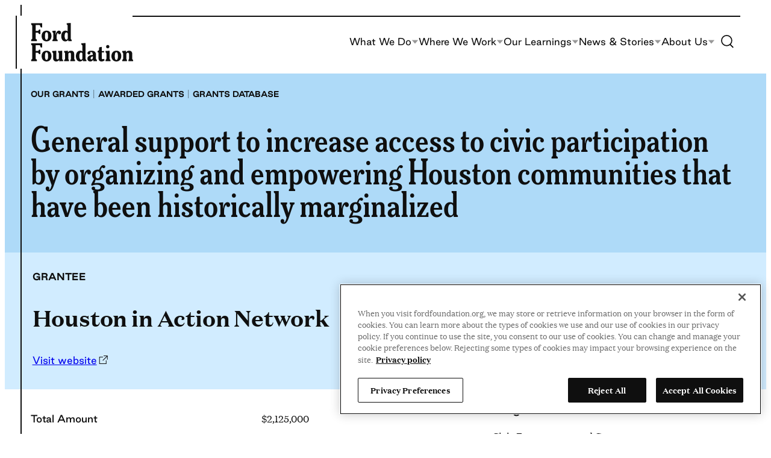

--- FILE ---
content_type: text/html; charset=UTF-8
request_url: https://www.fordfoundation.org/work/our-grants/awarded-grants/grants-database/houston-in-action-network-144482/
body_size: 22466
content:
<!DOCTYPE html>
<html lang="en-US">
<head>
	<meta charset="UTF-8" />
	<!-- OptanonConsentNoticeStart -->
<script nonce="afe1ae0c1e" type="text/javascript" src="https://cdn.cookielaw.org/consent/018f54bb-8a3d-741a-bcbe-7c47015b0a1f/OtAutoBlock.js"></script>
<script nonce="afe1ae0c1e" src="https://cdn.cookielaw.org/scripttemplates/otSDKStub.js" type="text/javascript" data-domain-script="018f54bb-8a3d-741a-bcbe-7c47015b0a1f"></script>
<script nonce="afe1ae0c1e" type="text/javascript">
function OptanonWrapper() { }
</script>
<!-- OptanonConsentNoticeEnd -->
<!-- Google Tag Manager -->
<script nonce="afe1ae0c1e">(function(w,d,s,l,i){w[l]=w[l]||[];w[l].push({'gtm.start':
new Date().getTime(),event:'gtm.js'});var f=d.getElementsByTagName(s)[0],
j=d.createElement(s),dl=l!='dataLayer'?'&amp;l='+l:'';j.async=true;j.src=
'https://www.googletagmanager.com/gtm.js?id='+i+dl;f.parentNode.insertBefore(j,f);
})(window,document,'script','dataLayer','GTM-TTCVBVS');</script>
<!-- End Google Tag Manager -->
<meta name="viewport" content="width=device-width, initial-scale=1" />
<meta name='robots' content='index, follow, max-image-preview:large, max-snippet:-1, max-video-preview:-1' />
	<style>img:is([sizes="auto" i], [sizes^="auto," i]) { contain-intrinsic-size: 3000px 1500px }</style>
	
	<title>144482 - Houston in Action Network - Ford Foundation</title>
	<meta name="description" content="General support to increase access to civic participation by organizing and empowering Houston communities that have been historically marginalized" />
	<link rel="canonical" href="https://www.fordfoundation.org/work/our-grants/awarded-grants/grants-database/houston-in-action-network-144482/" />
	<meta property="og:locale" content="en_US" />
	<meta property="og:type" content="article" />
	<meta property="og:title" content="144482 - Houston in Action Network - Ford Foundation" />
	<meta property="og:description" content="General support to increase access to civic participation by organizing and empowering Houston communities that have been historically marginalized" />
	<meta property="og:url" content="https://www.fordfoundation.org/work/our-grants/awarded-grants/grants-database/houston-in-action-network-144482/" />
	<meta property="og:site_name" content="Ford Foundation" />
	<meta property="article:modified_time" content="2024-09-26T04:00:00+00:00" />
	<meta property="og:image" content="https://www.fordfoundation.org/wp-content/uploads/2023/07/FF-share-image-global.jpg" />
	<meta property="og:image:width" content="1200" />
	<meta property="og:image:height" content="800" />
	<meta property="og:image:type" content="image/jpeg" />
	<meta name="twitter:card" content="summary_large_image" />
	<script type="application/ld+json" class="yoast-schema-graph">{"@context":"https://schema.org","@graph":[{"@type":"WebPage","@id":"https://www.fordfoundation.org/work/our-grants/awarded-grants/grants-database/houston-in-action-network-144482/","url":"https://www.fordfoundation.org/work/our-grants/awarded-grants/grants-database/houston-in-action-network-144482/","name":"144482 - Houston in Action Network - Ford Foundation","isPartOf":{"@id":"https://www.fordfoundation.org/#website"},"datePublished":"2022-09-26T04:00:00+00:00","dateModified":"2024-09-26T04:00:00+00:00","description":"General support to increase access to civic participation by organizing and empowering Houston communities that have been historically marginalized","breadcrumb":{"@id":"https://www.fordfoundation.org/work/our-grants/awarded-grants/grants-database/houston-in-action-network-144482/#breadcrumb"},"inLanguage":"en-US","potentialAction":[{"@type":"ReadAction","target":["https://www.fordfoundation.org/work/our-grants/awarded-grants/grants-database/houston-in-action-network-144482/"]}]},{"@type":"BreadcrumbList","@id":"https://www.fordfoundation.org/work/our-grants/awarded-grants/grants-database/houston-in-action-network-144482/#breadcrumb","itemListElement":[{"@type":"ListItem","position":1,"name":"Home","item":"https://www.fordfoundation.org/"},{"@type":"ListItem","position":2,"name":"Grants","item":"https://www.fordfoundation.org/work/our-grants/awarded-grants/grants-database/"},{"@type":"ListItem","position":3,"name":"144482 &#8211; Houston in Action Network"}]},{"@type":"WebSite","@id":"https://www.fordfoundation.org/#website","url":"https://www.fordfoundation.org/","name":"Ford Foundation","description":"","publisher":{"@id":"https://www.fordfoundation.org/#organization"},"potentialAction":[{"@type":"SearchAction","target":{"@type":"EntryPoint","urlTemplate":"https://www.fordfoundation.org/?s={search_term_string}"},"query-input":{"@type":"PropertyValueSpecification","valueRequired":true,"valueName":"search_term_string"}}],"inLanguage":"en-US"},{"@type":"Organization","@id":"https://www.fordfoundation.org/#organization","name":"Ford Foundation","url":"https://www.fordfoundation.org/","logo":{"@type":"ImageObject","inLanguage":"en-US","@id":"https://www.fordfoundation.org/#/schema/logo/image/","url":"https://www.fordfoundation.org/wp-content/uploads/2023/05/Ford-Foundation.svg","contentUrl":"https://www.fordfoundation.org/wp-content/uploads/2023/05/Ford-Foundation.svg","caption":"Ford Foundation"},"image":{"@id":"https://www.fordfoundation.org/#/schema/logo/image/"}}]}</script>


<link rel='dns-prefetch' href='//cdn.parsely.com' />
<link rel="alternate" type="application/rss+xml" title="Ford Foundation &raquo; Feed" href="https://www.fordfoundation.org/feed/" />
<style id='wp-block-site-logo-inline-css'>
.wp-block-site-logo{box-sizing:border-box;line-height:0}.wp-block-site-logo a{display:inline-block;line-height:0}.wp-block-site-logo.is-default-size img{height:auto;width:120px}.wp-block-site-logo img{height:auto;max-width:100%}.wp-block-site-logo a,.wp-block-site-logo img{border-radius:inherit}.wp-block-site-logo.aligncenter{margin-left:auto;margin-right:auto;text-align:center}:root :where(.wp-block-site-logo.is-style-rounded){border-radius:9999px}
</style>
<style id='wp-block-paragraph-inline-css'>
.is-small-text{font-size:.875em}.is-regular-text{font-size:1em}.is-large-text{font-size:2.25em}.is-larger-text{font-size:3em}.has-drop-cap:not(:focus):first-letter{float:left;font-size:8.4em;font-style:normal;font-weight:100;line-height:.68;margin:.05em .1em 0 0;text-transform:uppercase}body.rtl .has-drop-cap:not(:focus):first-letter{float:none;margin-left:.1em}p.has-drop-cap.has-background{overflow:hidden}:root :where(p.has-background){padding:1.25em 2.375em}:where(p.has-text-color:not(.has-link-color)) a{color:inherit}p.has-text-align-left[style*="writing-mode:vertical-lr"],p.has-text-align-right[style*="writing-mode:vertical-rl"]{rotate:180deg}
</style>
<style id='wp-block-navigation-link-inline-css'>
.wp-block-navigation .wp-block-navigation-item__label{overflow-wrap:break-word}.wp-block-navigation .wp-block-navigation-item__description{display:none}.link-ui-tools{border-top:1px solid #f0f0f0;padding:8px}.link-ui-block-inserter{padding-top:8px}.link-ui-block-inserter__back{margin-left:8px;text-transform:uppercase}
</style>
<link rel='stylesheet' id='all-css-6' href='https://www.fordfoundation.org/wp-includes/blocks/navigation/style.min.css?m=1765909324g' type='text/css' media='all' />
<style id='wp-block-columns-inline-css'>
.wp-block-columns{align-items:normal!important;box-sizing:border-box;display:flex;flex-wrap:wrap!important}@media (min-width:782px){.wp-block-columns{flex-wrap:nowrap!important}}.wp-block-columns.are-vertically-aligned-top{align-items:flex-start}.wp-block-columns.are-vertically-aligned-center{align-items:center}.wp-block-columns.are-vertically-aligned-bottom{align-items:flex-end}@media (max-width:781px){.wp-block-columns:not(.is-not-stacked-on-mobile)>.wp-block-column{flex-basis:100%!important}}@media (min-width:782px){.wp-block-columns:not(.is-not-stacked-on-mobile)>.wp-block-column{flex-basis:0;flex-grow:1}.wp-block-columns:not(.is-not-stacked-on-mobile)>.wp-block-column[style*=flex-basis]{flex-grow:0}}.wp-block-columns.is-not-stacked-on-mobile{flex-wrap:nowrap!important}.wp-block-columns.is-not-stacked-on-mobile>.wp-block-column{flex-basis:0;flex-grow:1}.wp-block-columns.is-not-stacked-on-mobile>.wp-block-column[style*=flex-basis]{flex-grow:0}:where(.wp-block-columns){margin-bottom:1.75em}:where(.wp-block-columns.has-background){padding:1.25em 2.375em}.wp-block-column{flex-grow:1;min-width:0;overflow-wrap:break-word;word-break:break-word}.wp-block-column.is-vertically-aligned-top{align-self:flex-start}.wp-block-column.is-vertically-aligned-center{align-self:center}.wp-block-column.is-vertically-aligned-bottom{align-self:flex-end}.wp-block-column.is-vertically-aligned-stretch{align-self:stretch}.wp-block-column.is-vertically-aligned-bottom,.wp-block-column.is-vertically-aligned-center,.wp-block-column.is-vertically-aligned-top{width:100%}
</style>
<style id='wp-block-group-inline-css'>
.wp-block-group{box-sizing:border-box}:where(.wp-block-group.wp-block-group-is-layout-constrained){position:relative}
</style>
<style id='wp-block-image-inline-css'>
.wp-block-image>a,.wp-block-image>figure>a{display:inline-block}.wp-block-image img{box-sizing:border-box;height:auto;max-width:100%;vertical-align:bottom}@media not (prefers-reduced-motion){.wp-block-image img.hide{visibility:hidden}.wp-block-image img.show{animation:show-content-image .4s}}.wp-block-image[style*=border-radius] img,.wp-block-image[style*=border-radius]>a{border-radius:inherit}.wp-block-image.has-custom-border img{box-sizing:border-box}.wp-block-image.aligncenter{text-align:center}.wp-block-image.alignfull>a,.wp-block-image.alignwide>a{width:100%}.wp-block-image.alignfull img,.wp-block-image.alignwide img{height:auto;width:100%}.wp-block-image .aligncenter,.wp-block-image .alignleft,.wp-block-image .alignright,.wp-block-image.aligncenter,.wp-block-image.alignleft,.wp-block-image.alignright{display:table}.wp-block-image .aligncenter>figcaption,.wp-block-image .alignleft>figcaption,.wp-block-image .alignright>figcaption,.wp-block-image.aligncenter>figcaption,.wp-block-image.alignleft>figcaption,.wp-block-image.alignright>figcaption{caption-side:bottom;display:table-caption}.wp-block-image .alignleft{float:left;margin:.5em 1em .5em 0}.wp-block-image .alignright{float:right;margin:.5em 0 .5em 1em}.wp-block-image .aligncenter{margin-left:auto;margin-right:auto}.wp-block-image :where(figcaption){margin-bottom:1em;margin-top:.5em}.wp-block-image.is-style-circle-mask img{border-radius:9999px}@supports ((-webkit-mask-image:none) or (mask-image:none)) or (-webkit-mask-image:none){.wp-block-image.is-style-circle-mask img{border-radius:0;-webkit-mask-image:url('data:image/svg+xml;utf8,<svg viewBox="0 0 100 100" xmlns="http://www.w3.org/2000/svg"><circle cx="50" cy="50" r="50"/></svg>');mask-image:url('data:image/svg+xml;utf8,<svg viewBox="0 0 100 100" xmlns="http://www.w3.org/2000/svg"><circle cx="50" cy="50" r="50"/></svg>');mask-mode:alpha;-webkit-mask-position:center;mask-position:center;-webkit-mask-repeat:no-repeat;mask-repeat:no-repeat;-webkit-mask-size:contain;mask-size:contain}}:root :where(.wp-block-image.is-style-rounded img,.wp-block-image .is-style-rounded img){border-radius:9999px}.wp-block-image figure{margin:0}.wp-lightbox-container{display:flex;flex-direction:column;position:relative}.wp-lightbox-container img{cursor:zoom-in}.wp-lightbox-container img:hover+button{opacity:1}.wp-lightbox-container button{align-items:center;-webkit-backdrop-filter:blur(16px) saturate(180%);backdrop-filter:blur(16px) saturate(180%);background-color:#5a5a5a40;border:none;border-radius:4px;cursor:zoom-in;display:flex;height:20px;justify-content:center;opacity:0;padding:0;position:absolute;right:16px;text-align:center;top:16px;width:20px;z-index:100}@media not (prefers-reduced-motion){.wp-lightbox-container button{transition:opacity .2s ease}}.wp-lightbox-container button:focus-visible{outline:3px auto #5a5a5a40;outline:3px auto -webkit-focus-ring-color;outline-offset:3px}.wp-lightbox-container button:hover{cursor:pointer;opacity:1}.wp-lightbox-container button:focus{opacity:1}.wp-lightbox-container button:focus,.wp-lightbox-container button:hover,.wp-lightbox-container button:not(:hover):not(:active):not(.has-background){background-color:#5a5a5a40;border:none}.wp-lightbox-overlay{box-sizing:border-box;cursor:zoom-out;height:100vh;left:0;overflow:hidden;position:fixed;top:0;visibility:hidden;width:100%;z-index:100000}.wp-lightbox-overlay .close-button{align-items:center;cursor:pointer;display:flex;justify-content:center;min-height:40px;min-width:40px;padding:0;position:absolute;right:calc(env(safe-area-inset-right) + 16px);top:calc(env(safe-area-inset-top) + 16px);z-index:5000000}.wp-lightbox-overlay .close-button:focus,.wp-lightbox-overlay .close-button:hover,.wp-lightbox-overlay .close-button:not(:hover):not(:active):not(.has-background){background:none;border:none}.wp-lightbox-overlay .lightbox-image-container{height:var(--wp--lightbox-container-height);left:50%;overflow:hidden;position:absolute;top:50%;transform:translate(-50%,-50%);transform-origin:top left;width:var(--wp--lightbox-container-width);z-index:9999999999}.wp-lightbox-overlay .wp-block-image{align-items:center;box-sizing:border-box;display:flex;height:100%;justify-content:center;margin:0;position:relative;transform-origin:0 0;width:100%;z-index:3000000}.wp-lightbox-overlay .wp-block-image img{height:var(--wp--lightbox-image-height);min-height:var(--wp--lightbox-image-height);min-width:var(--wp--lightbox-image-width);width:var(--wp--lightbox-image-width)}.wp-lightbox-overlay .wp-block-image figcaption{display:none}.wp-lightbox-overlay button{background:none;border:none}.wp-lightbox-overlay .scrim{background-color:#fff;height:100%;opacity:.9;position:absolute;width:100%;z-index:2000000}.wp-lightbox-overlay.active{visibility:visible}@media not (prefers-reduced-motion){.wp-lightbox-overlay.active{animation:turn-on-visibility .25s both}.wp-lightbox-overlay.active img{animation:turn-on-visibility .35s both}.wp-lightbox-overlay.show-closing-animation:not(.active){animation:turn-off-visibility .35s both}.wp-lightbox-overlay.show-closing-animation:not(.active) img{animation:turn-off-visibility .25s both}.wp-lightbox-overlay.zoom.active{animation:none;opacity:1;visibility:visible}.wp-lightbox-overlay.zoom.active .lightbox-image-container{animation:lightbox-zoom-in .4s}.wp-lightbox-overlay.zoom.active .lightbox-image-container img{animation:none}.wp-lightbox-overlay.zoom.active .scrim{animation:turn-on-visibility .4s forwards}.wp-lightbox-overlay.zoom.show-closing-animation:not(.active){animation:none}.wp-lightbox-overlay.zoom.show-closing-animation:not(.active) .lightbox-image-container{animation:lightbox-zoom-out .4s}.wp-lightbox-overlay.zoom.show-closing-animation:not(.active) .lightbox-image-container img{animation:none}.wp-lightbox-overlay.zoom.show-closing-animation:not(.active) .scrim{animation:turn-off-visibility .4s forwards}}@keyframes show-content-image{0%{visibility:hidden}99%{visibility:hidden}to{visibility:visible}}@keyframes turn-on-visibility{0%{opacity:0}to{opacity:1}}@keyframes turn-off-visibility{0%{opacity:1;visibility:visible}99%{opacity:0;visibility:visible}to{opacity:0;visibility:hidden}}@keyframes lightbox-zoom-in{0%{transform:translate(calc((-100vw + var(--wp--lightbox-scrollbar-width))/2 + var(--wp--lightbox-initial-left-position)),calc(-50vh + var(--wp--lightbox-initial-top-position))) scale(var(--wp--lightbox-scale))}to{transform:translate(-50%,-50%) scale(1)}}@keyframes lightbox-zoom-out{0%{transform:translate(-50%,-50%) scale(1);visibility:visible}99%{visibility:visible}to{transform:translate(calc((-100vw + var(--wp--lightbox-scrollbar-width))/2 + var(--wp--lightbox-initial-left-position)),calc(-50vh + var(--wp--lightbox-initial-top-position))) scale(var(--wp--lightbox-scale));visibility:hidden}}
</style>
<style id='wp-block-search-inline-css'>
.wp-block-search__button{margin-left:10px;word-break:normal}.wp-block-search__button.has-icon{line-height:0}.wp-block-search__button svg{height:1.25em;min-height:24px;min-width:24px;width:1.25em;fill:currentColor;vertical-align:text-bottom}:where(.wp-block-search__button){border:1px solid #ccc;padding:6px 10px}.wp-block-search__inside-wrapper{display:flex;flex:auto;flex-wrap:nowrap;max-width:100%}.wp-block-search__label{width:100%}.wp-block-search__input{appearance:none;border:1px solid #949494;flex-grow:1;margin-left:0;margin-right:0;min-width:3rem;padding:8px;text-decoration:unset!important}.wp-block-search.wp-block-search__button-only .wp-block-search__button{box-sizing:border-box;display:flex;flex-shrink:0;justify-content:center;margin-left:0;max-width:100%}.wp-block-search.wp-block-search__button-only .wp-block-search__inside-wrapper{min-width:0!important;transition-property:width}.wp-block-search.wp-block-search__button-only .wp-block-search__input{flex-basis:100%;transition-duration:.3s}.wp-block-search.wp-block-search__button-only.wp-block-search__searchfield-hidden,.wp-block-search.wp-block-search__button-only.wp-block-search__searchfield-hidden .wp-block-search__inside-wrapper{overflow:hidden}.wp-block-search.wp-block-search__button-only.wp-block-search__searchfield-hidden .wp-block-search__input{border-left-width:0!important;border-right-width:0!important;flex-basis:0;flex-grow:0;margin:0;min-width:0!important;padding-left:0!important;padding-right:0!important;width:0!important}:where(.wp-block-search__input){font-family:inherit;font-size:inherit;font-style:inherit;font-weight:inherit;letter-spacing:inherit;line-height:inherit;text-transform:inherit}:where(.wp-block-search__button-inside .wp-block-search__inside-wrapper){border:1px solid #949494;box-sizing:border-box;padding:4px}:where(.wp-block-search__button-inside .wp-block-search__inside-wrapper) .wp-block-search__input{border:none;border-radius:0;padding:0 4px}:where(.wp-block-search__button-inside .wp-block-search__inside-wrapper) .wp-block-search__input:focus{outline:none}:where(.wp-block-search__button-inside .wp-block-search__inside-wrapper) :where(.wp-block-search__button){padding:4px 8px}.wp-block-search.aligncenter .wp-block-search__inside-wrapper{margin:auto}.wp-block[data-align=right] .wp-block-search.wp-block-search__button-only .wp-block-search__inside-wrapper{float:right}
</style>
<link rel='stylesheet' id='all-css-20' href='https://www.fordfoundation.org/_static/??-eJylzFsKAjEMheEN2YmK2idxLTWJYzCTDk1E3L0VLwvQxwP/+eA2JzHUK7HDUSteHLyiFE0q9hxxVx4msQHdF9BzrBZsAXHmqZ9OtRGQeLzuiUmito+FpVEam9Ab+gmZi7H6P8LYSk+/wGHar/Iu53XebJcPkC5gAw==' type='text/css' media='all' />
<style id='wp-block-library-inline-css'>
:root{--wp-admin-theme-color:#007cba;--wp-admin-theme-color--rgb:0,124,186;--wp-admin-theme-color-darker-10:#006ba1;--wp-admin-theme-color-darker-10--rgb:0,107,161;--wp-admin-theme-color-darker-20:#005a87;--wp-admin-theme-color-darker-20--rgb:0,90,135;--wp-admin-border-width-focus:2px;--wp-block-synced-color:#7a00df;--wp-block-synced-color--rgb:122,0,223;--wp-bound-block-color:var(--wp-block-synced-color)}@media (min-resolution:192dpi){:root{--wp-admin-border-width-focus:1.5px}}.wp-element-button{cursor:pointer}:root{--wp--preset--font-size--normal:16px;--wp--preset--font-size--huge:42px}:root .has-very-light-gray-background-color{background-color:#eee}:root .has-very-dark-gray-background-color{background-color:#313131}:root .has-very-light-gray-color{color:#eee}:root .has-very-dark-gray-color{color:#313131}:root .has-vivid-green-cyan-to-vivid-cyan-blue-gradient-background{background:linear-gradient(135deg,#00d084,#0693e3)}:root .has-purple-crush-gradient-background{background:linear-gradient(135deg,#34e2e4,#4721fb 50%,#ab1dfe)}:root .has-hazy-dawn-gradient-background{background:linear-gradient(135deg,#faaca8,#dad0ec)}:root .has-subdued-olive-gradient-background{background:linear-gradient(135deg,#fafae1,#67a671)}:root .has-atomic-cream-gradient-background{background:linear-gradient(135deg,#fdd79a,#004a59)}:root .has-nightshade-gradient-background{background:linear-gradient(135deg,#330968,#31cdcf)}:root .has-midnight-gradient-background{background:linear-gradient(135deg,#020381,#2874fc)}.has-regular-font-size{font-size:1em}.has-larger-font-size{font-size:2.625em}.has-normal-font-size{font-size:var(--wp--preset--font-size--normal)}.has-huge-font-size{font-size:var(--wp--preset--font-size--huge)}.has-text-align-center{text-align:center}.has-text-align-left{text-align:left}.has-text-align-right{text-align:right}#end-resizable-editor-section{display:none}.aligncenter{clear:both}.items-justified-left{justify-content:flex-start}.items-justified-center{justify-content:center}.items-justified-right{justify-content:flex-end}.items-justified-space-between{justify-content:space-between}.screen-reader-text{border:0;clip-path:inset(50%);height:1px;margin:-1px;overflow:hidden;padding:0;position:absolute;width:1px;word-wrap:normal!important}.screen-reader-text:focus{background-color:#ddd;clip-path:none;color:#444;display:block;font-size:1em;height:auto;left:5px;line-height:normal;padding:15px 23px 14px;text-decoration:none;top:5px;width:auto;z-index:100000}html :where(.has-border-color){border-style:solid}html :where([style*=border-top-color]){border-top-style:solid}html :where([style*=border-right-color]){border-right-style:solid}html :where([style*=border-bottom-color]){border-bottom-style:solid}html :where([style*=border-left-color]){border-left-style:solid}html :where([style*=border-width]){border-style:solid}html :where([style*=border-top-width]){border-top-style:solid}html :where([style*=border-right-width]){border-right-style:solid}html :where([style*=border-bottom-width]){border-bottom-style:solid}html :where([style*=border-left-width]){border-left-style:solid}html :where(img[class*=wp-image-]){height:auto;max-width:100%}:where(figure){margin:0 0 1em}html :where(.is-position-sticky){--wp-admin--admin-bar--position-offset:var(--wp-admin--admin-bar--height,0px)}@media screen and (max-width:600px){html :where(.is-position-sticky){--wp-admin--admin-bar--position-offset:0px}}
</style>
<link rel='stylesheet' id='all-css-22' href='https://www.fordfoundation.org/wp-content/themes/ford/dist/assets/css/style.css?m=1767727450g' type='text/css' media='all' />
<style id='wikit-theme-inline-css'>
:root{--theme--content-size: var(--ff-content-width);--theme--wide-size: var(--ff-wide-width);}
</style>
<style id='global-styles-inline-css'>
:root{--wp--preset--aspect-ratio--square: 1;--wp--preset--aspect-ratio--4-3: 4/3;--wp--preset--aspect-ratio--3-4: 3/4;--wp--preset--aspect-ratio--3-2: 3/2;--wp--preset--aspect-ratio--2-3: 2/3;--wp--preset--aspect-ratio--16-9: 16/9;--wp--preset--aspect-ratio--9-16: 9/16;--wp--preset--color--black: var( --ff-black );--wp--preset--color--cyan-bluish-gray: #abb8c3;--wp--preset--color--white: var( --ff-white );--wp--preset--color--pale-pink: #f78da7;--wp--preset--color--vivid-red: #cf2e2e;--wp--preset--color--luminous-vivid-orange: #ff6900;--wp--preset--color--luminous-vivid-amber: #fcb900;--wp--preset--color--light-green-cyan: #7bdcb5;--wp--preset--color--vivid-green-cyan: #00d084;--wp--preset--color--pale-cyan-blue: #8ed1fc;--wp--preset--color--vivid-cyan-blue: #0693e3;--wp--preset--color--vivid-purple: #9b51e0;--wp--preset--color--newsprint-dark: var( --ff-newsprint-a11y );--wp--preset--color--newsprint: var( --ff-newsprint );--wp--preset--color--newsprint-25: var( --ff-newsprint-25 );--wp--preset--color--sand: var( --ff-sand );--wp--preset--color--sky-a-11-y: var( --ff-sky-a11y );--wp--preset--color--sky: var( --ff-sky );--wp--preset--color--sky-25: var( --ff-sky-25 );--wp--preset--color--green-dark: var( --ff-green-dark );--wp--preset--color--green: var( --ff-green );--wp--preset--color--green-25: var( --ff-green-25 );--wp--preset--color--harvest: var( --ff-harvest );--wp--preset--color--harvest-25: var( --ff-harvest-25 );--wp--preset--color--sunshine: var( --ff-sunshine );--wp--preset--color--sunshine-25: var( --ff-sunshine-25 );--wp--preset--color--terracotta: var( --ff-terracotta );--wp--preset--color--terracotta-25: var( --ff-terracotta-25 );--wp--preset--color--pink-dark: var( --ff-pink-dark );--wp--preset--color--pink: var( --ff-pink );--wp--preset--color--pink-25: var( --ff-pink-25 );--wp--preset--gradient--vivid-cyan-blue-to-vivid-purple: linear-gradient(135deg,rgba(6,147,227,1) 0%,rgb(155,81,224) 100%);--wp--preset--gradient--light-green-cyan-to-vivid-green-cyan: linear-gradient(135deg,rgb(122,220,180) 0%,rgb(0,208,130) 100%);--wp--preset--gradient--luminous-vivid-amber-to-luminous-vivid-orange: linear-gradient(135deg,rgba(252,185,0,1) 0%,rgba(255,105,0,1) 100%);--wp--preset--gradient--luminous-vivid-orange-to-vivid-red: linear-gradient(135deg,rgba(255,105,0,1) 0%,rgb(207,46,46) 100%);--wp--preset--gradient--very-light-gray-to-cyan-bluish-gray: linear-gradient(135deg,rgb(238,238,238) 0%,rgb(169,184,195) 100%);--wp--preset--gradient--cool-to-warm-spectrum: linear-gradient(135deg,rgb(74,234,220) 0%,rgb(151,120,209) 20%,rgb(207,42,186) 40%,rgb(238,44,130) 60%,rgb(251,105,98) 80%,rgb(254,248,76) 100%);--wp--preset--gradient--blush-light-purple: linear-gradient(135deg,rgb(255,206,236) 0%,rgb(152,150,240) 100%);--wp--preset--gradient--blush-bordeaux: linear-gradient(135deg,rgb(254,205,165) 0%,rgb(254,45,45) 50%,rgb(107,0,62) 100%);--wp--preset--gradient--luminous-dusk: linear-gradient(135deg,rgb(255,203,112) 0%,rgb(199,81,192) 50%,rgb(65,88,208) 100%);--wp--preset--gradient--pale-ocean: linear-gradient(135deg,rgb(255,245,203) 0%,rgb(182,227,212) 50%,rgb(51,167,181) 100%);--wp--preset--gradient--electric-grass: linear-gradient(135deg,rgb(202,248,128) 0%,rgb(113,206,126) 100%);--wp--preset--gradient--midnight: linear-gradient(135deg,rgb(2,3,129) 0%,rgb(40,116,252) 100%);--wp--preset--gradient--accent: var( --ff-gradient-accent );--wp--preset--gradient--secondary: var( --ff-gradient-secondary );--wp--preset--font-size--small: clamp(0.875rem, 0.875rem + ((1vw - 0.2rem) * 0.156), 1rem);--wp--preset--font-size--medium: clamp(1rem, 1vw + 0.2rem, 1.25rem);--wp--preset--font-size--large: clamp(1.125rem, 1vw + 0.5rem, 1.75rem);--wp--preset--font-size--x-large: clamp(1.375rem, 1vw + 0.75rem, 1.825rem);;--wp--preset--font-size--x-small: clamp(0.75rem, 0.75rem + ((1vw - 0.2rem) * 0.079), .813rem);--wp--preset--font-size--xx-large: clamp(2.25rem, 2.25rem + ((1vw - 0.2rem) * 1.485), 3.438rem);--wp--preset--font-family--meursault-condensed: Meursault Condensed, serif;--wp--preset--font-family--meursault-ultra-condensed: Meursault Ultra Condensed, serif;--wp--preset--font-family--good: Good, sans-serif;--wp--preset--font-family--domaine: Domaine, serif;--wp--preset--spacing--20: 0.44rem;--wp--preset--spacing--30: var( --ff-gutter );--wp--preset--spacing--40: calc(var( --ff-gutter ) * 2);--wp--preset--spacing--50: calc(var( --ff-gutter ) * 3);--wp--preset--spacing--60: calc(var( --ff-gutter ) * 4);--wp--preset--spacing--70: calc(var( --ff-gutter ) * 5);--wp--preset--spacing--80: calc(var( --ff-gutter ) * 6);--wp--preset--spacing--90: calc(var( --ff-gutter ) * 7);--wp--preset--shadow--natural: 6px 6px 9px rgba(0, 0, 0, 0.2);--wp--preset--shadow--deep: 12px 12px 50px rgba(0, 0, 0, 0.4);--wp--preset--shadow--sharp: 6px 6px 0px rgba(0, 0, 0, 0.2);--wp--preset--shadow--outlined: 6px 6px 0px -3px rgba(255, 255, 255, 1), 6px 6px rgba(0, 0, 0, 1);--wp--preset--shadow--crisp: 6px 6px 0px rgba(0, 0, 0, 1);}:root { --wp--style--global--content-size: var(--ff-content-width);--wp--style--global--wide-size: var(--ff-wide-width); }:where(body) { margin: 0; }.wp-site-blocks > .alignleft { float: left; margin-right: 2em; }.wp-site-blocks > .alignright { float: right; margin-left: 2em; }.wp-site-blocks > .aligncenter { justify-content: center; margin-left: auto; margin-right: auto; }:where(.wp-site-blocks) > * { margin-block-start: var( --ff-gutter ); margin-block-end: 0; }:where(.wp-site-blocks) > :first-child { margin-block-start: 0; }:where(.wp-site-blocks) > :last-child { margin-block-end: 0; }:root { --wp--style--block-gap: var( --ff-gutter ); }:root :where(.is-layout-flow) > :first-child{margin-block-start: 0;}:root :where(.is-layout-flow) > :last-child{margin-block-end: 0;}:root :where(.is-layout-flow) > *{margin-block-start: var( --ff-gutter );margin-block-end: 0;}:root :where(.is-layout-constrained) > :first-child{margin-block-start: 0;}:root :where(.is-layout-constrained) > :last-child{margin-block-end: 0;}:root :where(.is-layout-constrained) > *{margin-block-start: var( --ff-gutter );margin-block-end: 0;}:root :where(.is-layout-flex){gap: var( --ff-gutter );}:root :where(.is-layout-grid){gap: var( --ff-gutter );}.is-layout-flow > .alignleft{float: left;margin-inline-start: 0;margin-inline-end: 2em;}.is-layout-flow > .alignright{float: right;margin-inline-start: 2em;margin-inline-end: 0;}.is-layout-flow > .aligncenter{margin-left: auto !important;margin-right: auto !important;}.is-layout-constrained > .alignleft{float: left;margin-inline-start: 0;margin-inline-end: 2em;}.is-layout-constrained > .alignright{float: right;margin-inline-start: 2em;margin-inline-end: 0;}.is-layout-constrained > .aligncenter{margin-left: auto !important;margin-right: auto !important;}.is-layout-constrained > :where(:not(.alignleft):not(.alignright):not(.alignfull)){max-width: var(--wp--style--global--content-size);margin-left: auto !important;margin-right: auto !important;}.is-layout-constrained > .alignwide{max-width: var(--wp--style--global--wide-size);}body .is-layout-flex{display: flex;}.is-layout-flex{flex-wrap: wrap;align-items: center;}.is-layout-flex > :is(*, div){margin: 0;}body .is-layout-grid{display: grid;}.is-layout-grid > :is(*, div){margin: 0;}body{font-family: var(--wp--preset--font-family--domaine);font-size: var(--wp--preset--font-size--medium);line-height: 1.6;padding-top: 0px;padding-right: 0px;padding-bottom: 0px;padding-left: 0px;}a:where(:not(.wp-element-button)){text-decoration: underline;}h1, h2, h3, h4, h5, h6{font-family: var(--wp--preset--font-family--meursault-condensed);}:root :where(.wp-element-button, .wp-block-button__link){background-color: transparent;border-radius: 10px;border-width: 1px;border-style: solid;color: inherit;font-family: var(--wp--preset--font-family--good);font-size: clamp(0.875rem, 0.875rem + ((1vw - 0.2rem) * 0.313), 1.125rem);font-weight: 700;line-height: 1;padding-top: 1.188rem;padding-right: 2.5rem;padding-bottom: 1.188rem;padding-left: 2.5rem;text-decoration: none;}.has-black-color{color: var(--wp--preset--color--black) !important;}.has-cyan-bluish-gray-color{color: var(--wp--preset--color--cyan-bluish-gray) !important;}.has-white-color{color: var(--wp--preset--color--white) !important;}.has-pale-pink-color{color: var(--wp--preset--color--pale-pink) !important;}.has-vivid-red-color{color: var(--wp--preset--color--vivid-red) !important;}.has-luminous-vivid-orange-color{color: var(--wp--preset--color--luminous-vivid-orange) !important;}.has-luminous-vivid-amber-color{color: var(--wp--preset--color--luminous-vivid-amber) !important;}.has-light-green-cyan-color{color: var(--wp--preset--color--light-green-cyan) !important;}.has-vivid-green-cyan-color{color: var(--wp--preset--color--vivid-green-cyan) !important;}.has-pale-cyan-blue-color{color: var(--wp--preset--color--pale-cyan-blue) !important;}.has-vivid-cyan-blue-color{color: var(--wp--preset--color--vivid-cyan-blue) !important;}.has-vivid-purple-color{color: var(--wp--preset--color--vivid-purple) !important;}.has-newsprint-dark-color{color: var(--wp--preset--color--newsprint-dark) !important;}.has-newsprint-color{color: var(--wp--preset--color--newsprint) !important;}.has-newsprint-25-color{color: var(--wp--preset--color--newsprint-25) !important;}.has-sand-color{color: var(--wp--preset--color--sand) !important;}.has-sky-a-11-y-color{color: var(--wp--preset--color--sky-a-11-y) !important;}.has-sky-color{color: var(--wp--preset--color--sky) !important;}.has-sky-25-color{color: var(--wp--preset--color--sky-25) !important;}.has-green-dark-color{color: var(--wp--preset--color--green-dark) !important;}.has-green-color{color: var(--wp--preset--color--green) !important;}.has-green-25-color{color: var(--wp--preset--color--green-25) !important;}.has-harvest-color{color: var(--wp--preset--color--harvest) !important;}.has-harvest-25-color{color: var(--wp--preset--color--harvest-25) !important;}.has-sunshine-color{color: var(--wp--preset--color--sunshine) !important;}.has-sunshine-25-color{color: var(--wp--preset--color--sunshine-25) !important;}.has-terracotta-color{color: var(--wp--preset--color--terracotta) !important;}.has-terracotta-25-color{color: var(--wp--preset--color--terracotta-25) !important;}.has-pink-dark-color{color: var(--wp--preset--color--pink-dark) !important;}.has-pink-color{color: var(--wp--preset--color--pink) !important;}.has-pink-25-color{color: var(--wp--preset--color--pink-25) !important;}.has-black-background-color{background-color: var(--wp--preset--color--black) !important;}.has-cyan-bluish-gray-background-color{background-color: var(--wp--preset--color--cyan-bluish-gray) !important;}.has-white-background-color{background-color: var(--wp--preset--color--white) !important;}.has-pale-pink-background-color{background-color: var(--wp--preset--color--pale-pink) !important;}.has-vivid-red-background-color{background-color: var(--wp--preset--color--vivid-red) !important;}.has-luminous-vivid-orange-background-color{background-color: var(--wp--preset--color--luminous-vivid-orange) !important;}.has-luminous-vivid-amber-background-color{background-color: var(--wp--preset--color--luminous-vivid-amber) !important;}.has-light-green-cyan-background-color{background-color: var(--wp--preset--color--light-green-cyan) !important;}.has-vivid-green-cyan-background-color{background-color: var(--wp--preset--color--vivid-green-cyan) !important;}.has-pale-cyan-blue-background-color{background-color: var(--wp--preset--color--pale-cyan-blue) !important;}.has-vivid-cyan-blue-background-color{background-color: var(--wp--preset--color--vivid-cyan-blue) !important;}.has-vivid-purple-background-color{background-color: var(--wp--preset--color--vivid-purple) !important;}.has-newsprint-dark-background-color{background-color: var(--wp--preset--color--newsprint-dark) !important;}.has-newsprint-background-color{background-color: var(--wp--preset--color--newsprint) !important;}.has-newsprint-25-background-color{background-color: var(--wp--preset--color--newsprint-25) !important;}.has-sand-background-color{background-color: var(--wp--preset--color--sand) !important;}.has-sky-a-11-y-background-color{background-color: var(--wp--preset--color--sky-a-11-y) !important;}.has-sky-background-color{background-color: var(--wp--preset--color--sky) !important;}.has-sky-25-background-color{background-color: var(--wp--preset--color--sky-25) !important;}.has-green-dark-background-color{background-color: var(--wp--preset--color--green-dark) !important;}.has-green-background-color{background-color: var(--wp--preset--color--green) !important;}.has-green-25-background-color{background-color: var(--wp--preset--color--green-25) !important;}.has-harvest-background-color{background-color: var(--wp--preset--color--harvest) !important;}.has-harvest-25-background-color{background-color: var(--wp--preset--color--harvest-25) !important;}.has-sunshine-background-color{background-color: var(--wp--preset--color--sunshine) !important;}.has-sunshine-25-background-color{background-color: var(--wp--preset--color--sunshine-25) !important;}.has-terracotta-background-color{background-color: var(--wp--preset--color--terracotta) !important;}.has-terracotta-25-background-color{background-color: var(--wp--preset--color--terracotta-25) !important;}.has-pink-dark-background-color{background-color: var(--wp--preset--color--pink-dark) !important;}.has-pink-background-color{background-color: var(--wp--preset--color--pink) !important;}.has-pink-25-background-color{background-color: var(--wp--preset--color--pink-25) !important;}.has-black-border-color{border-color: var(--wp--preset--color--black) !important;}.has-cyan-bluish-gray-border-color{border-color: var(--wp--preset--color--cyan-bluish-gray) !important;}.has-white-border-color{border-color: var(--wp--preset--color--white) !important;}.has-pale-pink-border-color{border-color: var(--wp--preset--color--pale-pink) !important;}.has-vivid-red-border-color{border-color: var(--wp--preset--color--vivid-red) !important;}.has-luminous-vivid-orange-border-color{border-color: var(--wp--preset--color--luminous-vivid-orange) !important;}.has-luminous-vivid-amber-border-color{border-color: var(--wp--preset--color--luminous-vivid-amber) !important;}.has-light-green-cyan-border-color{border-color: var(--wp--preset--color--light-green-cyan) !important;}.has-vivid-green-cyan-border-color{border-color: var(--wp--preset--color--vivid-green-cyan) !important;}.has-pale-cyan-blue-border-color{border-color: var(--wp--preset--color--pale-cyan-blue) !important;}.has-vivid-cyan-blue-border-color{border-color: var(--wp--preset--color--vivid-cyan-blue) !important;}.has-vivid-purple-border-color{border-color: var(--wp--preset--color--vivid-purple) !important;}.has-newsprint-dark-border-color{border-color: var(--wp--preset--color--newsprint-dark) !important;}.has-newsprint-border-color{border-color: var(--wp--preset--color--newsprint) !important;}.has-newsprint-25-border-color{border-color: var(--wp--preset--color--newsprint-25) !important;}.has-sand-border-color{border-color: var(--wp--preset--color--sand) !important;}.has-sky-a-11-y-border-color{border-color: var(--wp--preset--color--sky-a-11-y) !important;}.has-sky-border-color{border-color: var(--wp--preset--color--sky) !important;}.has-sky-25-border-color{border-color: var(--wp--preset--color--sky-25) !important;}.has-green-dark-border-color{border-color: var(--wp--preset--color--green-dark) !important;}.has-green-border-color{border-color: var(--wp--preset--color--green) !important;}.has-green-25-border-color{border-color: var(--wp--preset--color--green-25) !important;}.has-harvest-border-color{border-color: var(--wp--preset--color--harvest) !important;}.has-harvest-25-border-color{border-color: var(--wp--preset--color--harvest-25) !important;}.has-sunshine-border-color{border-color: var(--wp--preset--color--sunshine) !important;}.has-sunshine-25-border-color{border-color: var(--wp--preset--color--sunshine-25) !important;}.has-terracotta-border-color{border-color: var(--wp--preset--color--terracotta) !important;}.has-terracotta-25-border-color{border-color: var(--wp--preset--color--terracotta-25) !important;}.has-pink-dark-border-color{border-color: var(--wp--preset--color--pink-dark) !important;}.has-pink-border-color{border-color: var(--wp--preset--color--pink) !important;}.has-pink-25-border-color{border-color: var(--wp--preset--color--pink-25) !important;}.has-vivid-cyan-blue-to-vivid-purple-gradient-background{background: var(--wp--preset--gradient--vivid-cyan-blue-to-vivid-purple) !important;}.has-light-green-cyan-to-vivid-green-cyan-gradient-background{background: var(--wp--preset--gradient--light-green-cyan-to-vivid-green-cyan) !important;}.has-luminous-vivid-amber-to-luminous-vivid-orange-gradient-background{background: var(--wp--preset--gradient--luminous-vivid-amber-to-luminous-vivid-orange) !important;}.has-luminous-vivid-orange-to-vivid-red-gradient-background{background: var(--wp--preset--gradient--luminous-vivid-orange-to-vivid-red) !important;}.has-very-light-gray-to-cyan-bluish-gray-gradient-background{background: var(--wp--preset--gradient--very-light-gray-to-cyan-bluish-gray) !important;}.has-cool-to-warm-spectrum-gradient-background{background: var(--wp--preset--gradient--cool-to-warm-spectrum) !important;}.has-blush-light-purple-gradient-background{background: var(--wp--preset--gradient--blush-light-purple) !important;}.has-blush-bordeaux-gradient-background{background: var(--wp--preset--gradient--blush-bordeaux) !important;}.has-luminous-dusk-gradient-background{background: var(--wp--preset--gradient--luminous-dusk) !important;}.has-pale-ocean-gradient-background{background: var(--wp--preset--gradient--pale-ocean) !important;}.has-electric-grass-gradient-background{background: var(--wp--preset--gradient--electric-grass) !important;}.has-midnight-gradient-background{background: var(--wp--preset--gradient--midnight) !important;}.has-accent-gradient-background{background: var(--wp--preset--gradient--accent) !important;}.has-secondary-gradient-background{background: var(--wp--preset--gradient--secondary) !important;}.has-small-font-size{font-size: var(--wp--preset--font-size--small) !important;}.has-medium-font-size{font-size: var(--wp--preset--font-size--medium) !important;}.has-large-font-size{font-size: var(--wp--preset--font-size--large) !important;}.has-x-large-font-size{font-size: var(--wp--preset--font-size--x-large) !important;}.has-x-small-font-size{font-size: var(--wp--preset--font-size--x-small) !important;}.has-xx-large-font-size{font-size: var(--wp--preset--font-size--xx-large) !important;}.has-meursault-condensed-font-family{font-family: var(--wp--preset--font-family--meursault-condensed) !important;}.has-meursault-ultra-condensed-font-family{font-family: var(--wp--preset--font-family--meursault-ultra-condensed) !important;}.has-good-font-family{font-family: var(--wp--preset--font-family--good) !important;}.has-domaine-font-family{font-family: var(--wp--preset--font-family--domaine) !important;}@media (max-width: 600px) {.page-header__figure .wp-block-image__credit {position:static; text-align: right;}
	
	.gallery-header .wp-block-navigation .wp-block-navigation {
		margin-left: auto;
		margin-right: auto;
	}
	.gallery-header {
		z-index:11;
	}
	.gallery-header+main {
		padding-top: 63px;
	}
	.gallery-header>.wp-block-group.has-background {
		padding-top: 5px;
		padding-bottom: 5px;
	}
	
	.gallery-header > .wp-block-group > .wp-block-group figure:first-of-type {
		max-width: 180px;
	}
	.gallery-header > .wp-block-group > .wp-block-group figure:last-of-type {
		max-width: 32px;
	}
}

h1.wp-block-heading a {
	text-decoration: none;
	color: white;
}
h1.wp-block-heading a:hover {
	text-decoration: underline;
}


.single-big_ideas .wp-block-video.alignfull {
	padding: 0;
	z-index:10;
}
.wordspace {
	word-spacing:5px;
}
.wForm #tfa_19-L, .wForm label[id^="tfa_19["], .wForm #tfa_6-L, .wForm label[id^="tfa_6["] {
	width: 100% !important;
}
.wFormContainer div .wForm .oneChoice input[type=checkbox]+label {
	opacity: 1;
}
@media (min-width: 62em) {
    .site-header.site-header--scroll .wp-block-site-logo a:before, .site-header.site-header--not-top .wp-block-site-logo a:before {
        width: 230px;
    }
	.site-header .nav__link {
		justify-content:center;
		flex-wrap:wrap;
	}
}

.card--checklist .card__media img {
    aspect-ratio: revert-layer;
}

.card--learning .card__excerpt  {
	font-size: var(--wp--preset--font-size--small);
}@media (min-width: 37.5em) {
	.media-text-dynamic.alignfull.has-media-on-the-right {
		z-index: 8;
	}
}

.wp-block-embed figcaption, .wp-block-embed-youtube figcaption, .wp-block-video figcaption {
    font-size: clamp(0.75rem, 1vw + 1rem, 0.875rem);
    font-family: var(--wp--preset--font-family--good);
    line-height: 1.4;
    color: var(--wp--preset--color--black);

}

figure.wp-block-image > a { display: block; }
</style>
<style id='core-block-supports-inline-css'>
.wp-container-core-navigation-is-layout-fe9cc265{flex-direction:column;align-items:flex-start;}.wp-container-core-columns-is-layout-28f84493{flex-wrap:nowrap;}.wp-container-core-group-is-layout-6c531013{flex-wrap:nowrap;}.wp-container-core-columns-is-layout-2b451f21{flex-wrap:nowrap;}.wp-container-core-social-links-is-layout-bfb16121{gap:0 0;justify-content:flex-end;}.wp-container-core-group-is-layout-cb46ffcb{flex-wrap:nowrap;justify-content:space-between;}.wp-container-core-group-is-layout-12dd3699 > :where(:not(.alignleft):not(.alignright):not(.alignfull)){margin-left:0 !important;}
</style>
<style id='wp-block-template-skip-link-inline-css'>

		.skip-link.screen-reader-text {
			border: 0;
			clip-path: inset(50%);
			height: 1px;
			margin: -1px;
			overflow: hidden;
			padding: 0;
			position: absolute !important;
			width: 1px;
			word-wrap: normal !important;
		}

		.skip-link.screen-reader-text:focus {
			background-color: #eee;
			clip-path: none;
			color: #444;
			display: block;
			font-size: 1em;
			height: auto;
			left: 5px;
			line-height: normal;
			padding: 15px 23px 14px;
			text-decoration: none;
			top: 5px;
			width: auto;
			z-index: 100000;
		}
</style>
<script defer src="https://www.fordfoundation.org/wp-content/themes/ford/dist/assets/js/marketingcloud.min.js?ver=1767727450" id="ford-email-js"></script>
<script defer src="https://www.fordfoundation.org/wp-content/themes/ford/dist/block-editor/blocks/card-grid/script.min.js?ver=1767727450" id="wdg-card-grid-script-js"></script>
<script defer src="https://www.fordfoundation.org/wp-content/themes/ford/dist/block-editor/blocks/panels/script.min.js?ver=1767727450" id="wdg-panels-script-js"></script>
<script defer src="https://www.fordfoundation.org/wp-content/themes/ford/dist/assets/js/scripts.min.js?ver=1767727450" id="wikit-scripts-js"></script>
<script type="application/ld+json" class="wp-parsely-metadata">{"@context":"https:\/\/schema.org","@type":"NewsArticle","headline":"144482 &#8211; Houston in Action Network","url":"http:\/\/www.fordfoundation.org\/work\/our-grants\/awarded-grants\/grants-database\/houston-in-action-network-144482\/","mainEntityOfPage":{"@type":"WebPage","@id":"http:\/\/www.fordfoundation.org\/work\/our-grants\/awarded-grants\/grants-database\/houston-in-action-network-144482\/"},"thumbnailUrl":"","image":{"@type":"ImageObject","url":""},"articleSection":"Uncategorized","author":[],"creator":[],"publisher":{"@type":"Organization","name":"Ford Foundation","logo":""},"keywords":[],"dateCreated":"2022-09-26T04:00:00Z","datePublished":"2022-09-26T04:00:00Z","dateModified":"2024-09-26T04:00:00Z"}</script><style class='wp-fonts-local'>
@font-face{font-family:"Meursault Condensed";font-style:normal;font-weight:600;font-display:fallback;src:url('https://www.fordfoundation.org/wp-content/themes/ford/assets/fonts/meursault/MeursaultWeb-CdSemiBold.woff2') format('woff2');}
@font-face{font-family:"Meursault Condensed";font-style:normal;font-weight:700;font-display:fallback;src:url('https://www.fordfoundation.org/wp-content/themes/ford/assets/fonts/meursault/MeursaultWeb-CdBold.woff2') format('woff2');}
@font-face{font-family:"Meursault Condensed";font-style:normal;font-weight:900;font-display:fallback;src:url('https://www.fordfoundation.org/wp-content/themes/ford/assets/fonts/meursault/MeursaultWeb-CdBlack.woff2') format('woff2');}
@font-face{font-family:"Meursault Ultra Condensed";font-style:normal;font-weight:600;font-display:fallback;src:url('https://www.fordfoundation.org/wp-content/themes/ford/assets/fonts/meursault/MeursaultWeb-UltraCdSemiBold.woff2') format('woff2');}
@font-face{font-family:Good;font-style:normal;font-weight:400;font-display:fallback;src:url('https://www.fordfoundation.org/wp-content/themes/ford/assets/fonts/good/GoodSans-Regular.woff2') format('woff2');}
@font-face{font-family:Good;font-style:italic;font-weight:400;font-display:fallback;src:url('https://www.fordfoundation.org/wp-content/themes/ford/assets/fonts/good/GoodSans-RegularItalic.woff2') format('woff2');}
@font-face{font-family:Good;font-style:normal;font-weight:500;font-display:fallback;src:url('https://www.fordfoundation.org/wp-content/themes/ford/assets/fonts/good/GoodSans-Medium.woff2') format('woff2');}
@font-face{font-family:Good;font-style:italic;font-weight:500;font-display:fallback;src:url('https://www.fordfoundation.org/wp-content/themes/ford/assets/fonts/good/GoodSans-MediumItalic.woff2') format('woff2');}
@font-face{font-family:Good;font-style:normal;font-weight:700;font-display:fallback;src:url('https://www.fordfoundation.org/wp-content/themes/ford/assets/fonts/good/GoodSans-Bold.woff2') format('woff2');}
@font-face{font-family:Good;font-style:italic;font-weight:700;font-display:fallback;src:url('https://www.fordfoundation.org/wp-content/themes/ford/assets/fonts/good/GoodSans-BoldItalic.woff2') format('woff2');}
@font-face{font-family:Domaine;font-style:normal;font-weight:300;font-display:fallback;src:url('https://www.fordfoundation.org/wp-content/themes/ford/assets/fonts/domaine/domaine-text-light.woff2') format('woff2');}
@font-face{font-family:Domaine;font-style:italic;font-weight:300;font-display:fallback;src:url('https://www.fordfoundation.org/wp-content/themes/ford/assets/fonts/domaine/domaine-text-light-italic.woff2') format('woff2');}
@font-face{font-family:Domaine;font-style:normal;font-weight:400;font-display:fallback;src:url('https://www.fordfoundation.org/wp-content/themes/ford/assets/fonts/domaine/domaine-text-regular.woff2') format('woff2');}
@font-face{font-family:Domaine;font-style:italic;font-weight:400;font-display:fallback;src:url('https://www.fordfoundation.org/wp-content/themes/ford/assets/fonts/domaine/domaine-text-regular-italic.woff2') format('woff2');}
@font-face{font-family:Domaine;font-style:normal;font-weight:500;font-display:fallback;src:url('https://www.fordfoundation.org/wp-content/themes/ford/assets/fonts/domaine/domaine-text-medium.woff2') format('woff2');}
@font-face{font-family:Domaine;font-style:italic;font-weight:500;font-display:fallback;src:url('https://www.fordfoundation.org/wp-content/themes/ford/assets/fonts/domaine/domaine-text-medium-italic.woff2') format('woff2');}
@font-face{font-family:Domaine;font-style:normal;font-weight:700;font-display:fallback;src:url('https://www.fordfoundation.org/wp-content/themes/ford/assets/fonts/domaine/domaine-text-bold.woff2') format('woff2');}
@font-face{font-family:Domaine;font-style:italic;font-weight:700;font-display:fallback;src:url('https://www.fordfoundation.org/wp-content/themes/ford/assets/fonts/domaine/domaine-text-bold-italic.woff2') format('woff2');}
@font-face{font-family:Domaine;font-style:normal;font-weight:900;font-display:fallback;src:url('https://www.fordfoundation.org/wp-content/themes/ford/assets/fonts/domaine/domaine-text-black.woff2') format('woff2');}
@font-face{font-family:Domaine;font-style:italic;font-weight:900;font-display:fallback;src:url('https://www.fordfoundation.org/wp-content/themes/ford/assets/fonts/domaine/domaine-text-black-italic.woff2') format('woff2');}
</style>
<link rel="icon" href="https://www.fordfoundation.org/wp-content/uploads/2023/07/cropped-Ford-Monogram-Color.png?w=32" sizes="32x32" />
<link rel="icon" href="https://www.fordfoundation.org/wp-content/uploads/2023/07/cropped-Ford-Monogram-Color.png?w=192" sizes="192x192" />
<link rel="apple-touch-icon" href="https://www.fordfoundation.org/wp-content/uploads/2023/07/cropped-Ford-Monogram-Color.png?w=180" />
<meta name="msapplication-TileImage" content="https://www.fordfoundation.org/wp-content/uploads/2023/07/cropped-Ford-Monogram-Color.png?w=270" />
</head>

<body class="wp-singular grant-template-default single single-grant postid-78897 wp-custom-logo wp-embed-responsive wp-theme-ford">
<!-- Google Tag Manager (noscript) -->
<noscript><iframe src="https://www.googletagmanager.com/ns.html?id=GTM-TTCVBVS" height="0" width="0"></iframe></noscript>
<!-- End Google Tag Manager (noscript) -->

<div class="wp-site-blocks"><header class="site-header wp-block-template-part">
<div class="wp-block-group is-nowrap is-layout-flex wp-container-core-group-is-layout-6c531013 wp-block-group-is-layout-flex"><div class="wp-block-site-logo"><a href="https://www.fordfoundation.org/" class="custom-logo-link" aria-label="Ford Foundation" rel="home"><img width="170" height="64" src="https://www.fordfoundation.org/wp-content/uploads/2023/05/Ford-Foundation.svg" class="custom-logo" alt="Ford Foundation logomark" decoding="async" /></a></div>

<nav class="nav nav--primary" data-open-node="nav" aria-label="Main Navigation">
	<button class="toggle-btn--menu" aria-label="Show Main Navigation Menu" aria-controls="main-navigation" aria-expanded="false">
		<span class="a11y">Show Main Navigation Menu</span>
		<svg xmlns="http://www.w3.org/2000/svg" fill="none" viewBox="0 0 25 18" width="25" height="18" role="img" focusable="false" class="svg svg--menu"><path stroke="currentColor" stroke-width="1.722" d="M0 1.013h24.107M0 7.9h24.107M0 14.788h24.107"></path></svg>		<svg xmlns="http://www.w3.org/2000/svg" width="16" height="16" viewBox="0 0 16 16" fill="none" role="img" focusable="false" class="svg svg--clear"><path fill-rule="evenodd" clip-rule="evenodd" d="M9.70625 8.00025L15.6473 2.05925C16.1182 1.58825 16.1182 0.82425 15.6473 0.35325C15.1763 -0.11775 14.4122 -0.11775 13.9412 0.35325L8.00025 6.29425L2.05925 0.35325C1.58825 -0.11775 0.82425 -0.11775 0.35325 0.35325C-0.11775 0.82425 -0.11775 1.58825 0.35325 2.05925L6.29425 8.00025L0.35325 13.9412C-0.11775 14.4122 -0.11775 15.1763 0.35325 15.6473C0.58825 15.8833 0.89725 16.0002 1.20625 16.0002C1.51525 16.0002 1.82325 15.8822 2.05925 15.6473L8.00025 9.70625L13.9412 15.6473C14.1772 15.8833 14.4852 16.0002 14.7942 16.0002C15.1032 16.0002 15.4113 15.8822 15.6473 15.6473C16.1182 15.1763 16.1182 14.4122 15.6473 13.9412L9.70625 8.00025Z" fill="currentColor"></path></svg>	</button>
	<div class="nav__content">
		<ul class="nav__menu disclosure-menu" id="main-navigation">
			

<li class="nav__menu-item nav__menu-item--has-sub">
			<button aria-expanded="false" aria-controls="menu_what-we-do" class="nav__link nav__menu-toggle" type="button">
			What We Do			<svg xmlns="http://www.w3.org/2000/svg" width="12" height="7" fill="none" aria-hidden="true" focusable="false" class="svg svg--caret"><path fill="currentColor" d="M6 6.5.804.5h10.392L6 6.5Z"></path></svg>		</button>

					<div class="nav__menu-sub" id="menu_what-we-do">
				<button class="nav__menu-return">
					<svg xmlns="http://www.w3.org/2000/svg" width="12" height="7" fill="none" role="img" focusable="false" class="svg svg--caret"><path fill="currentColor" d="M6 6.5.804.5h10.392L6 6.5Z"></path></svg>					What We Do				</button>
				

<div class="wp-block-group is-layout-constrained wp-block-group-is-layout-constrained">
<div class="wp-block-columns alignfull is-layout-flex wp-container-core-columns-is-layout-28f84493 wp-block-columns-is-layout-flex">
<div class="wp-block-column is-layout-flow wp-block-column-is-layout-flow" style="flex-basis:50vw">
<p class="has-meursault-condensed-font-family has-h6-variant"><a href="https://www.fordfoundation.org/work/challenging-inequality/" data-type="page" data-id="32607">Challenging Inequality</a></p>


<nav class="is-vertical wp-block-navigation is-layout-flex wp-container-core-navigation-is-layout-fe9cc265 wp-block-navigation-is-layout-flex" aria-label="Challenging Inequality"><ul class="wp-block-navigation__container  is-vertical wp-block-navigation"><li class=" wp-block-navigation-item wp-block-navigation-link"><a class="wp-block-navigation-item__content"  href="https://www.fordfoundation.org/work/challenging-inequality/civic-engagement-and-government/"><span class="wp-block-navigation-item__label">Civic Engagement and Government</span></a></li><li class=" wp-block-navigation-item wp-block-navigation-link"><a class="wp-block-navigation-item__content"  href="https://www.fordfoundation.org/work/challenging-inequality/creativity-and-free-expression/"><span class="wp-block-navigation-item__label">Creativity and Free Expression</span></a></li><li class=" wp-block-navigation-item wp-block-navigation-link"><a class="wp-block-navigation-item__content"  href="https://www.fordfoundation.org/work/challenging-inequality/disability-rights/"><span class="wp-block-navigation-item__label">Disability Rights</span></a></li><li class=" wp-block-navigation-item wp-block-navigation-link"><a class="wp-block-navigation-item__content"  href="https://www.fordfoundation.org/work/challenging-inequality/future-of-workers/"><span class="wp-block-navigation-item__label">Future of Work(ers)</span></a></li><li class=" wp-block-navigation-item wp-block-navigation-link"><a class="wp-block-navigation-item__content"  href="https://www.fordfoundation.org/work/challenging-inequality/gender-racial-and-ethnic-justice/"><span class="wp-block-navigation-item__label">Gender, Racial, and Ethnic Justice</span></a></li><li class=" wp-block-navigation-item wp-block-navigation-link"><a class="wp-block-navigation-item__content"  href="https://www.fordfoundation.org/work/challenging-inequality/global-governance/"><span class="wp-block-navigation-item__label">Global Governance</span></a></li><li class=" wp-block-navigation-item wp-block-navigation-link"><a class="wp-block-navigation-item__content"  href="https://www.fordfoundation.org/work/challenging-inequality/mission-investments/"><span class="wp-block-navigation-item__label">Mission Investments</span></a></li><li class=" wp-block-navigation-item wp-block-navigation-link"><a class="wp-block-navigation-item__content"  href="https://www.fordfoundation.org/work/challenging-inequality/natural-resources-and-climate-justice/"><span class="wp-block-navigation-item__label">Natural Resources and Climate Justice</span></a></li><li class=" wp-block-navigation-item wp-block-navigation-link"><a class="wp-block-navigation-item__content"  href="https://www.fordfoundation.org/work/challenging-inequality/technology-and-society/"><span class="wp-block-navigation-item__label">Technology and Society</span></a></li></ul></nav></div>



<div class="wp-block-column is-layout-flow wp-block-column-is-layout-flow" style="flex-basis:25vw">
<p class="has-meursault-condensed-font-family has-h6-variant"><a href="https://www.fordfoundation.org/work/our-grants/" data-type="page">Our Grants</a></p>


<nav class="is-vertical wp-block-navigation is-layout-flex wp-container-core-navigation-is-layout-fe9cc265 wp-block-navigation-is-layout-flex" aria-label="Our Grants"><ul class="wp-block-navigation__container  is-vertical wp-block-navigation"><li class=" wp-block-navigation-item wp-block-navigation-link"><a class="wp-block-navigation-item__content"  href="https://www.fordfoundation.org/work/our-grants/awarded-grants/"><span class="wp-block-navigation-item__label">Awarded Grants</span></a></li><li class=" wp-block-navigation-item wp-block-navigation-link"><a class="wp-block-navigation-item__content"  href="https://www.fordfoundation.org/work/our-grants/building-institutions-and-networks/"><span class="wp-block-navigation-item__label">BUILD Program</span></a></li><li class=" wp-block-navigation-item wp-block-navigation-link"><a class="wp-block-navigation-item__content"  href="https://www.fordfoundation.org/our-work-around-the-world/united-states/the-heartland-initiative/"><span class="wp-block-navigation-item__label">The Heartland Initiative</span></a></li><li class=" wp-block-navigation-item wp-block-navigation-link"><a class="wp-block-navigation-item__content"  href="https://www.fordfoundation.org/work/our-grants/about-the-dignity-and-justice-fund/"><span class="wp-block-navigation-item__label">Dignity and Justice Fund</span></a></li><li class=" wp-block-navigation-item wp-block-navigation-link"><a class="wp-block-navigation-item__content"  href="https://www.fordfoundation.org/news-and-stories/big-ideas/our-social-bond-to-strengthen-the-social-justice-sector/"><span class="wp-block-navigation-item__label">Social Bond</span></a></li><li class=" wp-block-navigation-item wp-block-navigation-link"><a class="wp-block-navigation-item__content"  href="https://www.fordfoundation.org/work/our-grants/grant-opportunities/"><span class="wp-block-navigation-item__label">Grant Opportunities</span></a></li></ul></nav></div>



<div class="wp-block-column is-layout-flow wp-block-column-is-layout-flow" style="flex-basis:25vw">
<p class="has-meursault-condensed-font-family has-h6-variant"><a href="https://www.fordfoundation.org/work/investing-in-individuals/" data-type="page" data-id="5374">Investing in Individuals</a></p>


<nav class="is-vertical wp-block-navigation is-layout-flex wp-container-core-navigation-is-layout-fe9cc265 wp-block-navigation-is-layout-flex" aria-label="Investing in Individuals"><ul class="wp-block-navigation__container  is-vertical wp-block-navigation"><li class=" wp-block-navigation-item wp-block-navigation-link"><a class="wp-block-navigation-item__content"  href="https://www.fordfoundation.org/work/investing-in-individuals/the-ford-global-fellowship/"><span class="wp-block-navigation-item__label">Ford Global Fellowship</span></a></li><li class=" wp-block-navigation-item wp-block-navigation-link"><a class="wp-block-navigation-item__content"  href="https://www.fordfoundation.org/work/investing-in-individuals/international-fellowships-program/"><span class="wp-block-navigation-item__label">International Fellowships Program</span></a></li></ul></nav></div>
</div>
</div>

			</div>
			</li>



<li class="nav__menu-item nav__menu-item--has-sub">
			<button aria-expanded="false" aria-controls="menu_where-we-work" class="nav__link nav__menu-toggle" type="button">
			Where We Work			<svg xmlns="http://www.w3.org/2000/svg" width="12" height="7" fill="none" aria-hidden="true" focusable="false" class="svg svg--caret"><path fill="currentColor" d="M6 6.5.804.5h10.392L6 6.5Z"></path></svg>		</button>

					<div class="nav__menu-sub" id="menu_where-we-work">
				<button class="nav__menu-return">
					<svg xmlns="http://www.w3.org/2000/svg" width="12" height="7" fill="none" role="img" focusable="false" class="svg svg--caret"><path fill="currentColor" d="M6 6.5.804.5h10.392L6 6.5Z"></path></svg>					Where We Work				</button>
				

<div class="wp-block-group is-layout-constrained wp-block-group-is-layout-constrained">
<div class="wp-block-columns alignfull is-layout-flex wp-container-core-columns-is-layout-28f84493 wp-block-columns-is-layout-flex">
<div class="wp-block-column is-layout-flow wp-block-column-is-layout-flow">
<p class="has-meursault-condensed-font-family has-h6-variant"><a href="https://www.fordfoundation.org/our-work-around-the-world/" data-type="page" data-id="33646">Our work around the world</a></p>



<div class="wp-block-columns is-layout-flex wp-container-core-columns-is-layout-28f84493 wp-block-columns-is-layout-flex">
<div class="wp-block-column is-layout-flow wp-block-column-is-layout-flow" style="padding-top:var(--wp--preset--spacing--30)">
<figure class="wp-block-image size-large"><img fetchpriority="high" decoding="async" height="512" width="1024" src="https://www.fordfoundation.org/wp-content/uploads/2023/07/ford-regions-map-flat.jpg?w=1024" alt="An orange and beige map of the world with black dots representing the locations of the 11 Ford Foundation offices" class="wp-image-48383" srcset="https://www.fordfoundation.org/wp-content/uploads/2023/07/ford-regions-map-flat.jpg 1200w, https://www.fordfoundation.org/wp-content/uploads/2023/07/ford-regions-map-flat.jpg?resize=300,150 300w, https://www.fordfoundation.org/wp-content/uploads/2023/07/ford-regions-map-flat.jpg?resize=768,384 768w, https://www.fordfoundation.org/wp-content/uploads/2023/07/ford-regions-map-flat.jpg?resize=1024,512 1024w, https://www.fordfoundation.org/wp-content/uploads/2023/07/ford-regions-map-flat.jpg?resize=600,300 600w" sizes="(max-width: 1024px) 100vw, 1024px" /></figure>
</div>



<div class="wp-block-column is-layout-flow wp-block-column-is-layout-flow" style="flex-basis:50vw"><nav class="is-vertical wp-block-navigation is-layout-flex wp-container-core-navigation-is-layout-fe9cc265 wp-block-navigation-is-layout-flex" aria-label="Our Work Around the World"><ul class="wp-block-navigation__container  is-vertical wp-block-navigation"><li class=" wp-block-navigation-item wp-block-navigation-link"><a class="wp-block-navigation-item__content"  href="https://www.fordfoundation.org/our-work-around-the-world/andean-region/"><span class="wp-block-navigation-item__label">Andean Region</span></a></li><li class=" wp-block-navigation-item wp-block-navigation-link"><a class="wp-block-navigation-item__content"  href="https://www.fordfoundation.org/our-work-around-the-world/brazil/"><span class="wp-block-navigation-item__label">Brazil</span></a></li><li class=" wp-block-navigation-item wp-block-navigation-link"><a class="wp-block-navigation-item__content"  href="https://www.fordfoundation.org/our-work-around-the-world/china/"><span class="wp-block-navigation-item__label">China</span></a></li><li class=" wp-block-navigation-item wp-block-navigation-link"><a class="wp-block-navigation-item__content"  href="https://www.fordfoundation.org/our-work-around-the-world/east-africa/"><span class="wp-block-navigation-item__label">East Africa</span></a></li><li class=" wp-block-navigation-item wp-block-navigation-link"><a class="wp-block-navigation-item__content"  href="https://www.fordfoundation.org/our-work-around-the-world/india-nepal-and-sri-lanka/"><span class="wp-block-navigation-item__label">India, Nepal, and Sri Lanka</span></a></li><li class=" wp-block-navigation-item wp-block-navigation-link"><a class="wp-block-navigation-item__content"  href="https://www.fordfoundation.org/our-work-around-the-world/indonesia/"><span class="wp-block-navigation-item__label">Indonesia</span></a></li><li class=" wp-block-navigation-item wp-block-navigation-link"><a class="wp-block-navigation-item__content"  href="https://www.fordfoundation.org/our-work-around-the-world/mexico-and-central-america/"><span class="wp-block-navigation-item__label">Mexico and Central America</span></a></li><li class=" wp-block-navigation-item wp-block-navigation-link"><a class="wp-block-navigation-item__content"  href="https://www.fordfoundation.org/our-work-around-the-world/middle-east-and-north-africa/"><span class="wp-block-navigation-item__label">Middle East and North Africa</span></a></li><li class=" wp-block-navigation-item wp-block-navigation-link"><a class="wp-block-navigation-item__content"  href="https://www.fordfoundation.org/our-work-around-the-world/southern-africa/"><span class="wp-block-navigation-item__label">Southern Africa</span></a></li><li class=" wp-block-navigation-item wp-block-navigation-link"><a class="wp-block-navigation-item__content"  href="https://www.fordfoundation.org/our-work-around-the-world/united-states/"><span class="wp-block-navigation-item__label">United States</span></a></li><li class=" wp-block-navigation-item wp-block-navigation-link"><a class="wp-block-navigation-item__content"  href="https://www.fordfoundation.org/our-work-around-the-world/west-africa/"><span class="wp-block-navigation-item__label">West Africa</span></a></li></ul></nav></div>
</div>
</div>
</div>
</div>

			</div>
			</li>



<li class="nav__menu-item nav__menu-item--has-sub">
			<button aria-expanded="false" aria-controls="menu_our-learnings" class="nav__link nav__menu-toggle" type="button">
			Our Learnings			<svg xmlns="http://www.w3.org/2000/svg" width="12" height="7" fill="none" aria-hidden="true" focusable="false" class="svg svg--caret"><path fill="currentColor" d="M6 6.5.804.5h10.392L6 6.5Z"></path></svg>		</button>

					<div class="nav__menu-sub" id="menu_our-learnings">
				<button class="nav__menu-return">
					<svg xmlns="http://www.w3.org/2000/svg" width="12" height="7" fill="none" role="img" focusable="false" class="svg svg--caret"><path fill="currentColor" d="M6 6.5.804.5h10.392L6 6.5Z"></path></svg>					Our Learnings				</button>
				

<div class="wp-block-group is-layout-constrained wp-block-group-is-layout-constrained" style="margin-bottom:0">
<div class="wp-block-columns alignfull is-layout-flex wp-container-core-columns-is-layout-28f84493 wp-block-columns-is-layout-flex">
<div class="wp-block-column is-layout-flow wp-block-column-is-layout-flow" style="flex-basis:34%">
<p class="has-meursault-condensed-font-family has-h6-variant"><a href="/learning/">Learning Overview</a></p>


<nav class="wp-block-navigation is-layout-flex wp-block-navigation-is-layout-flex" aria-label="Header Nav Learning"><ul class="wp-block-navigation__container  wp-block-navigation"><li class=" wp-block-navigation-item wp-block-navigation-link"><a class="wp-block-navigation-item__content"  href="/learning/library/"><span class="wp-block-navigation-item__label">Learning Library</span></a></li><li class=" wp-block-navigation-item wp-block-navigation-link"><a class="wp-block-navigation-item__content"  href="/learning/library/?filter_learning_type=learning-reflections"><span class="wp-block-navigation-item__label">Learning Reflections</span></a></li><li class=" wp-block-navigation-item wp-block-navigation-link"><a class="wp-block-navigation-item__content"  href="/learning/library/?filter_learning_type=program-evaluations"><span class="wp-block-navigation-item__label">Program Evaluations</span></a></li><li class=" wp-block-navigation-item wp-block-navigation-link"><a class="wp-block-navigation-item__content"  href="/learning/library/?filter_learning_type=research-reports"><span class="wp-block-navigation-item__label">Research Reports</span></a></li><li class=" wp-block-navigation-item wp-block-navigation-link"><a class="wp-block-navigation-item__content"  href="/learning/our-approach/"><span class="wp-block-navigation-item__label">Our Approach</span></a></li><li class=" wp-block-navigation-item wp-block-navigation-link"><a class="wp-block-navigation-item__content"  href="/learning/our-principles/"><span class="wp-block-navigation-item__label">Our Principles</span></a></li></ul></nav></div>



<div class="wp-block-column has-newsprint-25-background-color has-background is-layout-flow wp-block-column-is-layout-flow" style="padding-right:var(--wp--preset--spacing--30);padding-bottom:var(--wp--preset--spacing--30);padding-left:var(--wp--preset--spacing--30);flex-basis:66%">
<p class="has-meursault-condensed-font-family has-h6-variant">Featured Learning Reflections</p>



<div class="card-grid alignfull has-2-columns wp-block-wdg-card-grid">
	<div class="card-grid__wrap alignwide">
				<div class="card-grid__items grid-items grid-cols-2">
			
<div  class="card card--learning">
	<a href="https://www.fordfoundation.org/learning/library/program-evaluations/evaluation-of-fords-build-initiative/" class="card__media-link animate-onhover image-zoom card__link card__link--media" style="color:var(--ff-green);background:var(--ff-green-25) ;">
		<figure  class="card__media">
	<picture>
		
		
		<img decoding="async"  src="https://www.fordfoundation.org/wp-content/uploads/2025/07/NIRAS-Longitudinal-Evaluation-of-BUILD-Final-Report_9-April-2025-1.jpg?w=600" loading="lazy" srcset="https://www.fordfoundation.org/wp-content/uploads/2025/07/NIRAS-Longitudinal-Evaluation-of-BUILD-Final-Report_9-April-2025-1.jpg 2650w, https://www.fordfoundation.org/wp-content/uploads/2025/07/NIRAS-Longitudinal-Evaluation-of-BUILD-Final-Report_9-April-2025-1.jpg?resize=300,200 300w, https://www.fordfoundation.org/wp-content/uploads/2025/07/NIRAS-Longitudinal-Evaluation-of-BUILD-Final-Report_9-April-2025-1.jpg?resize=768,512 768w, https://www.fordfoundation.org/wp-content/uploads/2025/07/NIRAS-Longitudinal-Evaluation-of-BUILD-Final-Report_9-April-2025-1.jpg?resize=1024,683 1024w, https://www.fordfoundation.org/wp-content/uploads/2025/07/NIRAS-Longitudinal-Evaluation-of-BUILD-Final-Report_9-April-2025-1.jpg?resize=1536,1024 1536w, https://www.fordfoundation.org/wp-content/uploads/2025/07/NIRAS-Longitudinal-Evaluation-of-BUILD-Final-Report_9-April-2025-1.jpg?resize=2048,1366 2048w, https://www.fordfoundation.org/wp-content/uploads/2025/07/NIRAS-Longitudinal-Evaluation-of-BUILD-Final-Report_9-April-2025-1.jpg?resize=1800,1200 1800w, https://www.fordfoundation.org/wp-content/uploads/2025/07/NIRAS-Longitudinal-Evaluation-of-BUILD-Final-Report_9-April-2025-1.jpg?resize=600,400 600w" alt="A graphic with a dark blue background features two vertical columns of colorful chevron patterns on the left, and a single column of colorful chevron patterns on the right." height="400" width="600" style="" sizes="auto, (max-width: 768px) 100vw, (max-width: 1200px) 50vw, 33vw">
	</picture>
	</figure>

	</a>
	<div class="card__content">
						<p class="card__heading">
			<a href="https://www.fordfoundation.org/learning/library/program-evaluations/evaluation-of-fords-build-initiative/" class="card__link card__link--heading">
				Evaluation of Ford’s BUILD Initiative			</a>
		</p>

			</div>
</div>


<div  class="card card--learning">
	<a href="https://www.fordfoundation.org/learning/library/learning-reflections/disability-rights-moves-forward/" class="card__media-link animate-onhover image-zoom card__link card__link--media" style="color:var(--ff-pink);background:var(--ff-pink-25) ;">
		<figure  class="card__media">
	<picture>
		
		
		<img decoding="async"  src="https://www.fordfoundation.org/wp-content/uploads/2025/07/Disability_Rights_Moves_Forward.jpg?w=600" loading="lazy" srcset="https://www.fordfoundation.org/wp-content/uploads/2025/07/Disability_Rights_Moves_Forward.jpg 2118w, https://www.fordfoundation.org/wp-content/uploads/2025/07/Disability_Rights_Moves_Forward.jpg?resize=300,200 300w, https://www.fordfoundation.org/wp-content/uploads/2025/07/Disability_Rights_Moves_Forward.jpg?resize=768,512 768w, https://www.fordfoundation.org/wp-content/uploads/2025/07/Disability_Rights_Moves_Forward.jpg?resize=1024,683 1024w, https://www.fordfoundation.org/wp-content/uploads/2025/07/Disability_Rights_Moves_Forward.jpg?resize=1536,1024 1536w, https://www.fordfoundation.org/wp-content/uploads/2025/07/Disability_Rights_Moves_Forward.jpg?resize=2048,1365 2048w, https://www.fordfoundation.org/wp-content/uploads/2025/07/Disability_Rights_Moves_Forward.jpg?resize=1800,1200 1800w, https://www.fordfoundation.org/wp-content/uploads/2025/07/Disability_Rights_Moves_Forward.jpg?resize=600,400 600w" alt="A woman sitting at a table extends her arm to shake hands with another person across from her in an office meeting room." height="400" width="600" style="object-position: 65% 50%" sizes="auto, (max-width: 768px) 100vw, (max-width: 1200px) 50vw, 33vw">
	</picture>
	</figure>

	</a>
	<div class="card__content">
						<p class="card__heading">
			<a href="https://www.fordfoundation.org/learning/library/learning-reflections/disability-rights-moves-forward/" class="card__link card__link--heading">
				Disability Rights Moves Forward			</a>
		</p>

			</div>
</div>

		</div>
	</div>
</div>
</div>
</div>
</div>

			</div>
			</li>



<li class="nav__menu-item nav__menu-item--has-sub">
			<button aria-expanded="false" aria-controls="menu_news-amp-stories" class="nav__link nav__menu-toggle" type="button">
			News &amp; Stories			<svg xmlns="http://www.w3.org/2000/svg" width="12" height="7" fill="none" aria-hidden="true" focusable="false" class="svg svg--caret"><path fill="currentColor" d="M6 6.5.804.5h10.392L6 6.5Z"></path></svg>		</button>

					<div class="nav__menu-sub" id="menu_news-amp-stories">
				<button class="nav__menu-return">
					<svg xmlns="http://www.w3.org/2000/svg" width="12" height="7" fill="none" role="img" focusable="false" class="svg svg--caret"><path fill="currentColor" d="M6 6.5.804.5h10.392L6 6.5Z"></path></svg>					News &amp; Stories				</button>
				

<div class="wp-block-group is-layout-constrained wp-block-group-is-layout-constrained" style="margin-bottom:0">
<div class="wp-block-columns alignfull is-layout-flex wp-container-core-columns-is-layout-28f84493 wp-block-columns-is-layout-flex">
<div class="wp-block-column is-layout-flow wp-block-column-is-layout-flow" style="flex-basis:34%">
<p class="has-meursault-condensed-font-family has-h6-variant"><a href="http://fordfoundation.org/news-and-stories">Featured News and Stories</a></p>


<nav class="wp-block-navigation is-layout-flex wp-block-navigation-is-layout-flex" aria-label="Header Nav News and Stories"><ul class="wp-block-navigation__container  wp-block-navigation"><li class=" wp-block-navigation-item wp-block-navigation-link"><a class="wp-block-navigation-item__content"  href="https://www.fordfoundation.org/news-and-stories/big-ideas/"><span class="wp-block-navigation-item__label">Big Ideas</span></a></li><li class=" wp-block-navigation-item wp-block-navigation-link"><a class="wp-block-navigation-item__content"  href="/news-and-stories/stories"><span class="wp-block-navigation-item__label">Stories</span></a></li><li class=" wp-block-navigation-item wp-block-navigation-link"><a class="wp-block-navigation-item__content"  href="/news-and-stories/news-and-press"><span class="wp-block-navigation-item__label">News and Press</span></a></li><li class=" wp-block-navigation-item wp-block-navigation-link"><a class="wp-block-navigation-item__content"  href="https://www.fordfoundation.org/news-and-stories/from-the-president/"><span class="wp-block-navigation-item__label">From the President</span></a></li><li class=" wp-block-navigation-item wp-block-navigation-link"><a class="wp-block-navigation-item__content"  href="/news-and-stories/videos"><span class="wp-block-navigation-item__label">Videos</span></a></li></ul></nav></div>



<div class="wp-block-column has-newsprint-25-background-color has-background is-layout-flow wp-block-column-is-layout-flow" style="padding-right:var(--wp--preset--spacing--30);padding-bottom:var(--wp--preset--spacing--30);padding-left:var(--wp--preset--spacing--30);flex-basis:66%">
<p class="has-meursault-condensed-font-family has-h6-variant">Featured  Reads</p>



<div class="card-grid alignfull has-2-columns wp-block-wdg-card-grid">
	<div class="card-grid__wrap alignwide">
				<div class="card-grid__items grid-items grid-cols-2">
			
<div  class="card" >

		<a href="https://www.fordfoundation.org/news-and-stories/stories/the-urgent-work-of-our-moment/" class="card__media-link animate-onhover image-zoom card__link card__link--media">
		<figure  class="card__media">
	<picture>
		
		
		<img decoding="async"  src="https://www.fordfoundation.org/wp-content/uploads/2025/10/Heather_Gerken_headshot_2_2025.jpg?w=600" loading="lazy" srcset="https://www.fordfoundation.org/wp-content/uploads/2025/10/Heather_Gerken_headshot_2_2025.jpg 1728w, https://www.fordfoundation.org/wp-content/uploads/2025/10/Heather_Gerken_headshot_2_2025.jpg?resize=300,200 300w, https://www.fordfoundation.org/wp-content/uploads/2025/10/Heather_Gerken_headshot_2_2025.jpg?resize=768,512 768w, https://www.fordfoundation.org/wp-content/uploads/2025/10/Heather_Gerken_headshot_2_2025.jpg?resize=1024,683 1024w, https://www.fordfoundation.org/wp-content/uploads/2025/10/Heather_Gerken_headshot_2_2025.jpg?resize=1536,1024 1536w, https://www.fordfoundation.org/wp-content/uploads/2025/10/Heather_Gerken_headshot_2_2025.jpg?resize=600,400 600w" alt="Portrait of Heather Gerken" height="400" width="600" style="" sizes="auto, (max-width: 768px) 100vw, (max-width: 1200px) 50vw, 33vw">
	</picture>
	</figure>
	</a>
		<div class="card__content">
						<p class="card__heading">
			<a href="https://www.fordfoundation.org/news-and-stories/stories/the-urgent-work-of-our-moment/" class="card__heading__link card__link card__link--heading">
				The Urgent Work of Our Moment			</a>
		</p>
					</div>
</div>


<div  class="card" >

		<a href="https://www.fordfoundation.org/our-work-around-the-world/united-states/the-heartland-initiative/" class="card__media-link animate-onhover image-zoom card__link card__link--media">
		<figure  class="card__media">
	<picture>
		
		
		<img decoding="async"  src="https://www.fordfoundation.org/wp-content/uploads/2025/02/Heartland_header.jpg?w=600" loading="lazy" srcset="https://www.fordfoundation.org/wp-content/uploads/2025/02/Heartland_header.jpg 2000w, https://www.fordfoundation.org/wp-content/uploads/2025/02/Heartland_header.jpg?resize=300,200 300w, https://www.fordfoundation.org/wp-content/uploads/2025/02/Heartland_header.jpg?resize=768,512 768w, https://www.fordfoundation.org/wp-content/uploads/2025/02/Heartland_header.jpg?resize=1024,682 1024w, https://www.fordfoundation.org/wp-content/uploads/2025/02/Heartland_header.jpg?resize=1536,1024 1536w, https://www.fordfoundation.org/wp-content/uploads/2025/02/Heartland_header.jpg?resize=1800,1200 1800w, https://www.fordfoundation.org/wp-content/uploads/2025/02/Heartland_header.jpg?resize=600,400 600w" alt="Collage of one male middle farmer and one middle aged woman in the foreground." height="400" width="600" style="" sizes="auto, (max-width: 768px) 100vw, (max-width: 1200px) 50vw, 33vw">
	</picture>
	</figure>
	</a>
		<div class="card__content">
						<p class="card__heading">
			<a href="https://www.fordfoundation.org/our-work-around-the-world/united-states/the-heartland-initiative/" class="card__heading__link card__link card__link--heading">
				The Heartland Initiative			</a>
		</p>
					</div>
</div>

		</div>
	</div>
</div>
</div>
</div>
</div>

			</div>
			</li>



<li class="nav__menu-item nav__menu-item--has-sub">
			<button aria-expanded="false" aria-controls="menu_about-us" class="nav__link nav__menu-toggle" type="button">
			About Us			<svg xmlns="http://www.w3.org/2000/svg" width="12" height="7" fill="none" aria-hidden="true" focusable="false" class="svg svg--caret"><path fill="currentColor" d="M6 6.5.804.5h10.392L6 6.5Z"></path></svg>		</button>

					<div class="nav__menu-sub" id="menu_about-us">
				<button class="nav__menu-return">
					<svg xmlns="http://www.w3.org/2000/svg" width="12" height="7" fill="none" role="img" focusable="false" class="svg svg--caret"><path fill="currentColor" d="M6 6.5.804.5h10.392L6 6.5Z"></path></svg>					About Us				</button>
				

<div class="wp-block-group is-layout-constrained wp-block-group-is-layout-constrained">
<div class="wp-block-columns alignfull is-layout-flex wp-container-core-columns-is-layout-28f84493 wp-block-columns-is-layout-flex">
<div class="wp-block-column is-layout-flow wp-block-column-is-layout-flow">
<p class="has-meursault-condensed-font-family has-h6-variant"><a href="https://www.fordfoundation.org/about/about-the-ford-foundation/" data-type="page">About the Ford Foundation</a></p>


<nav class="wp-block-navigation is-layout-flex wp-block-navigation-is-layout-flex" aria-label="Header - About - About"><ul class="wp-block-navigation__container  wp-block-navigation"><li class=" wp-block-navigation-item wp-block-navigation-link"><a class="wp-block-navigation-item__content"  href="https://www.fordfoundation.org/about/about-the-ford-foundation/a-history-of-social-justice/"><span class="wp-block-navigation-item__label">A History of Social Justice</span></a></li><li class=" wp-block-navigation-item wp-block-navigation-link"><a class="wp-block-navigation-item__content"  href="https://www.fordfoundation.org/about/about-ford/mission/"><span class="wp-block-navigation-item__label">Mission</span></a></li><li class=" wp-block-navigation-item wp-block-navigation-link"><a class="wp-block-navigation-item__content"  href="https://www.fordfoundation.org/about/about-ford/our-origins/"><span class="wp-block-navigation-item__label">Our Origins</span></a></li><li class=" wp-block-navigation-item wp-block-navigation-link"><a class="wp-block-navigation-item__content"  href="https://www.fordfoundation.org/diversity-equity-and-inclusion/"><span class="wp-block-navigation-item__label">Diversity, Equity, and Inclusion</span></a></li></ul></nav></div>



<div class="wp-block-column is-layout-flow wp-block-column-is-layout-flow">
<p class="has-meursault-condensed-font-family has-h6-variant"><a href="/about/people" data-type="page">People</a></p>



<p class="has-meursault-condensed-font-family has-h6-variant"><a href="https://www.fordfoundation.org/about/careers/" data-type="page">Careers</a></p>



<p class="has-meursault-condensed-font-family has-h6-variant"><a href="/about/about-ford/governance-and-financial-statements/">Governance and Financial Statements</a></p>



<p class="has-meursault-condensed-font-family has-h6-variant"><a href="https://www.fordfoundation.org/events/" data-type="page" data-id="5391">Events</a></p>
</div>



<div class="wp-block-column is-layout-flow wp-block-column-is-layout-flow">
<p class="has-meursault-condensed-font-family has-h6-variant"><a href="https://www.fordfoundation.org/about/the-ford-foundation-center-for-social-justice/" data-type="page">Ford Foundation Center for Social Justice</a></p>


<nav class="wp-block-navigation is-layout-flex wp-block-navigation-is-layout-flex" aria-label="Header - About - FFCSJ"><ul class="wp-block-navigation__container  wp-block-navigation"><li class=" wp-block-navigation-item wp-block-navigation-link"><a class="wp-block-navigation-item__content"  href="/about/the-ford-foundation-center-for-social-justice/ford-foundation-gallery/"><span class="wp-block-navigation-item__label">Ford Foundation Gallery</span></a></li><li class=" wp-block-navigation-item wp-block-navigation-link"><a class="wp-block-navigation-item__content"  href="/about/the-ford-foundation-center-for-social-justice/event-spaces/"><span class="wp-block-navigation-item__label">Request an Event Space</span></a></li></ul></nav></div>
</div>
</div>

			</div>
			</li>

		</ul>
	</div>
</nav>



<div data-open-node="search" class="site-search"><button class="toggle-btn toggle-btn--search" type="button" aria-expanded="false" aria-controls="site-search"><span class="a11y">Toggle Site Search</span><span class="svg svg--search"><svg aria-hidden="true" xmlns="http://www.w3.org/2000/svg" width="21" height="22" fill="none"><circle cx="9.434" cy="9.327" r="8.466" stroke="#0F0F0F" stroke-width="1.722"/><path stroke="#000" stroke-width="1.722" d="m14.884 15.534 5.381 5.381"/></svg></span><span class="svg svg--clear"><svg aria-hidden="true" width="16" height="16" viewBox="0 0 16 16" fill="none" xmlns="http://www.w3.org/2000/svg">
<path fill-rule="evenodd" clip-rule="evenodd" d="M9.70625 8.00025L15.6473 2.05925C16.1182 1.58825 16.1182 0.82425 15.6473 0.35325C15.1763 -0.11775 14.4122 -0.11775 13.9412 0.35325L8.00025 6.29425L2.05925 0.35325C1.58825 -0.11775 0.82425 -0.11775 0.35325 0.35325C-0.11775 0.82425 -0.11775 1.58825 0.35325 2.05925L6.29425 8.00025L0.35325 13.9412C-0.11775 14.4122 -0.11775 15.1763 0.35325 15.6473C0.58825 15.8833 0.89725 16.0002 1.20625 16.0002C1.51525 16.0002 1.82325 15.8822 2.05925 15.6473L8.00025 9.70625L13.9412 15.6473C14.1772 15.8833 14.4852 16.0002 14.7942 16.0002C15.1032 16.0002 15.4113 15.8822 15.6473 15.6473C16.1182 15.1763 16.1182 14.4122 15.6473 13.9412L9.70625 8.00025Z" fill="currentColor"/>
</svg>
</span></button><div class="site-search__content" id="site-search"><form role="search" method="get" action="https://www.fordfoundation.org/" class="wp-block-search__button-outside wp-block-search__text-button wp-block-search"    ><label class="wp-block-search__label" for="wp-block-search__input-1" >Search</label><div class="wp-block-search__inside-wrapper " ><input class="wp-block-search__input" id="wp-block-search__input-1" placeholder="" value="" type="search" name="s" required /><button aria-label="Search" class="wp-block-search__button wp-element-button" type="submit" >Search</button></div></form></div></div>
</div>
</header>

<main class="grant">
	<div class="entry-content">
		<div class="grant__header alignfull">
			<ul class="flex-list wikit-breadcrumb">
			<li class="wikit-breadcrumb__item">
			<a href="https://www.fordfoundation.org/work/our-grants/" class="wikit-breadcrumb__link link-override">Our grants</a>
		</li>
			<li class="wikit-breadcrumb__item">
			<span class="wikit-breadcrumb__separator">|</span><a href="https://www.fordfoundation.org/work/our-grants/awarded-grants/" class="wikit-breadcrumb__link link-override">Awarded grants</a>
		</li>
			<li class="wikit-breadcrumb__item">
			<span class="wikit-breadcrumb__separator">|</span><a href="https://www.fordfoundation.org/work/our-grants/awarded-grants/grants-database/" class="wikit-breadcrumb__link link-override">Grants database</a>
		</li>
	</ul>

			<h1 class="grant__description">General support to increase access to civic participation by organizing and empowering Houston communities that have been historically marginalized</h1>
		</div>
		<div class="has-sky-25-background-color alignfull">
			<div class="alignwide grant__columns grant__grantee">
				<div class="grant__column">
					<h2 class="has-subtitle-variant"><strong>Grantee</strong></h2>
					<p class="h3">Houston in Action Network</p>
											<p><a href="http://www.houstoninaction.org" target="_blank">Visit website</a> <svg xmlns="http://www.w3.org/2000/svg" width="15" height="14" fill="none" role="img" focusable="false" class="svg svg--external"><title>Opens in a new tab</title><path fill="currentColor" fill-rule="evenodd" d="M13.14 1.013H8.047V0h6.775v6.775h-1.013V1.774L6.942 8.64l-.715-.715 6.913-6.913ZM7.035 2.995H1.844V12.938h9.943V7.966h1.011v5.983H.832V1.983h6.203v1.012Z" clip-rule="evenodd"></path></svg></p>
									</div>
				<div class="grant__column">
					<p><a href="https://www.fordfoundation.org/work/our-grants/awarded-grants/grantee/houston-in-action-network/" class="wp-block-button__link">More about this grantee</a></p>
				</div>
			</div>
		</div>
		<div class="grant__data alignwide">
			<div class="grant__column">
				<dl class="grant__detail">
					<dt>Total Amount</dt>
					<dd>$2,125,000</dd>
											<dt>Grant approval</dt>
						<dd>$2,100,000 &#8211; September 2022</dd>
													<dt>Grant increase</dt>
							<dd>
																										$25,000 &#8211; September 2024															</dd>
																<dt>Approval date</dt>
					<dd>September 2022</dd>
					<dt>Start date</dt>
					<dd>August 2022</dd>
					<dt>End date</dt>
					<dd>July 2026</dd>
											<dt>Grant type</dt>
						<dd>Social Bond</dd>
																<dt>Topics</dt>
						<dd>
																							<a href="https://www.fordfoundation.org/work/our-grants/awarded-grants/grants-database/?grant_subject%5B%5D=civic-participation">Civic participation</a>
															<br> 								<a href="https://www.fordfoundation.org/work/our-grants/awarded-grants/grants-database/?grant_subject%5B%5D=civil-and-human-rights">Civil and Human Rights</a>
													</dd>
										
				</dl>
			</div>
			<div class="grant__column">
									<h3 class="h6">Program</h3>

					<ul class="grant__programs">
													<li class="grant__program">
																	<a class="wp-block-button__link" href="https://www.fordfoundation.org/work/challenging-inequality/civic-engagement-and-government/">Civic Engagement and Government</a>
															</li>
											</ul>
				
									<hr class="wp-block-separator">
				
									<h3 class="h6">Funding office</h3>

					<nav>
						<ul class="grant__regions">
															<li class="grant__region">
																			<a class="wp-block-button__link" href="https://www.fordfoundation.org/our-work-around-the-world/united-states/">United States</a>
																	</li>
													</ul>
					</nav>
							</div>
		</div>
	</div>
</main>


<footer class="wp-block-template-part">
<div class="wp-block-group is-content-justification-left is-layout-constrained wp-container-core-group-is-layout-12dd3699 wp-block-group-is-layout-constrained">
<p class="has-good-font-family" style="margin-top:var(--wp--preset--spacing--30);margin-bottom:0.5vw;padding-top:0;font-style:normal;font-weight:600;text-transform:capitalize">Stay Connected</p>



<div class="wp-block-columns is-layout-flex wp-container-core-columns-is-layout-2b451f21 wp-block-columns-is-layout-flex" style="margin-top:0;margin-bottom:var(--wp--preset--spacing--30)">
<div class="wp-block-column is-layout-flow wp-block-column-is-layout-flow" style="flex-basis:80vw">
<p class="">Get the latest Ford Foundation news, stories and announcements in your inbox</p>



<form novalidate class="form email-signup" action="https://www.fordfoundation.org/wp-json/ford/v1/marketingcloud/" method="POST">
	<div class="email-signup__row">

<label class="email-signup__label" for="email-26cae892-c9fd-43d9-845a-01431279effc">Email Address <span class="req asterisk" aria-hidden="true">*</span></label>
<input class="email-signup__input email-signup__field" type="email" aria-describedby="email-error-26cae892-c9fd-43d9-845a-01431279effc" autocapitalize="off" name="EmailAddress" id="email-26cae892-c9fd-43d9-845a-01431279effc" value="" required>
<small class="email-signup__error" id="email-error-26cae892-c9fd-43d9-845a-01431279effc"></small>
	</div>
	<div class="email-signup__row">
<label class="email-signup__label" for="firstName-26cae892-c9fd-43d9-845a-01431279effc">First Name <span class="req asterisk" aria-hidden="true">*</span></label>
<input class="email-signup__input email-signup__field" type="text" aria-describedby="firstname-error-26cae892-c9fd-43d9-845a-01431279effc" name="FirstName" id="firstName-26cae892-c9fd-43d9-845a-01431279effc" value="" required>
<small class="email-signup__error" id="firstname-error-26cae892-c9fd-43d9-845a-01431279effc"></small>
	</div>
	<div class="email-signup__row">
<label class="email-signup__label" for="lastName-26cae892-c9fd-43d9-845a-01431279effc">Last Name <span class="req asterisk" aria-hidden="true">*</span></label>
<input class="email-signup__input email-signup__field" type="text" aria-describedby="lastname-error-26cae892-c9fd-43d9-845a-01431279effc" name="LastName" id="lastName-26cae892-c9fd-43d9-845a-01431279effc" value="" required>
<small class="email-signup__error" id="lastname-error-26cae892-c9fd-43d9-845a-01431279effc"></small>
	</div>
	<div class="email-signup__row">
<label class="email-signup__label" for="country-26cae892-c9fd-43d9-845a-01431279effc">Country <span class="req asterisk" aria-hidden="true">*</span></label>
<select class="email-signup__select email-signup__field"  aria-describedby="country-error-26cae892-c9fd-43d9-845a-01431279effc" id="country-26cae892-c9fd-43d9-845a-01431279effc" name="Country" required>
		<option value="">Select a country</option><option value="United States">United States</option><option value="Afghanistan">Afghanistan</option><option value="Aland Islands">Aland Islands</option><option value="Albania">Albania</option><option value="Algeria">Algeria</option><option value="American Samoa">American Samoa</option><option value="Andorra">Andorra</option><option value="Angola">Angola</option><option value="Anguilla">Anguilla</option><option value="Antarctica">Antarctica</option><option value="Antigua And Barbuda">Antigua And Barbuda</option><option value="Argentina">Argentina</option><option value="Armenia">Armenia</option><option value="Aruba">Aruba</option><option value="Ashmore and Cartier">Ashmore and Cartier</option><option value="Australia">Australia</option><option value="Austria">Austria</option><option value="Azerbaijan">Azerbaijan</option><option value="Bahrain">Bahrain</option><option value="Baker Island">Baker Island</option><option value="Bangladesh">Bangladesh</option><option value="Barbados">Barbados</option><option value="Bassas da India">Bassas da India</option><option value="Belarus">Belarus</option><option value="Belgium">Belgium</option><option value="Belize">Belize</option><option value="Benin">Benin</option><option value="Bermuda">Bermuda</option><option value="Bhutan">Bhutan</option><option value="Bolivia">Bolivia</option><option value="Bonaire, Sint Eustatius and Saba">Bonaire, Sint Eustatius and Saba</option><option value="Bosnia and Herzegovina">Bosnia and Herzegovina</option><option value="Botswana">Botswana</option><option value="Bouvet Island">Bouvet Island</option><option value="Brazil">Brazil</option><option value="British Indian Ocean Territory">British Indian Ocean Territory</option><option value="British Virgin Islands">British Virgin Islands</option><option value="Brunei Darussalam">Brunei Darussalam</option><option value="Bulgaria">Bulgaria</option><option value="Burkina Faso">Burkina Faso</option><option value="Burma">Burma</option><option value="Burundi">Burundi</option><option value="Cambodia">Cambodia</option><option value="Cameroon">Cameroon</option><option value="Canada">Canada</option><option value="Cape Verde">Cape Verde</option><option value="Cayman Islands">Cayman Islands</option><option value="Central African Republic">Central African Republic</option><option value="Chad">Chad</option><option value="Chile">Chile</option><option value="China">China</option><option value="Christmas Island">Christmas Island</option><option value="Clipperton Island">Clipperton Island</option><option value="Cocos (Keeling) Islands">Cocos (Keeling) Islands</option><option value="Colombia">Colombia</option><option value="Comoros">Comoros</option><option value="Congo">Congo</option><option value="Congo, Democratic Republic of the">Congo, Democratic Republic of the</option><option value="Cook Islands">Cook Islands</option><option value="Coral Sea Islands">Coral Sea Islands</option><option value="Costa Rica">Costa Rica</option><option value="Cote D'Ivoire">Cote D&#8217;Ivoire</option><option value="Croatia">Croatia</option><option value="Cuba">Cuba</option><option value="Curaçao">Curaçao</option><option value="Cyprus">Cyprus</option><option value="Czech Republic">Czech Republic</option><option value="Denmark">Denmark</option><option value="Djibouti">Djibouti</option><option value="Dominica">Dominica</option><option value="Dominican Republic">Dominican Republic</option><option value="East Timor">East Timor</option><option value="Ecuador">Ecuador</option><option value="Egypt">Egypt</option><option value="El Salvador">El Salvador</option><option value="Equatorial Guinea">Equatorial Guinea</option><option value="Eritrea">Eritrea</option><option value="Estonia">Estonia</option><option value="Eswatini">Eswatini</option><option value="Ethiopia">Ethiopia</option><option value="Europa Island">Europa Island</option><option value="Falkland Islands (Islas Malvinas)">Falkland Islands (Islas Malvinas)</option><option value="Faroe Islands">Faroe Islands</option><option value="Fiji">Fiji</option><option value="Finland">Finland</option><option value="France">France</option><option value="French Guiana">French Guiana</option><option value="French Polynesia">French Polynesia</option><option value="French Southern and Antarctic Lands">French Southern and Antarctic Lands</option><option value="French Southern Territories">French Southern Territories</option><option value="Gabon">Gabon</option><option value="Gaza Strip">Gaza Strip</option><option value="Georgia">Georgia</option><option value="Germany">Germany</option><option value="Ghana">Ghana</option><option value="Gibraltar">Gibraltar</option><option value="Glorioso Islands">Glorioso Islands</option><option value="Greece">Greece</option><option value="Greenland">Greenland</option><option value="Grenada">Grenada</option><option value="Guadeloupe">Guadeloupe</option><option value="Guam">Guam</option><option value="Guatemala">Guatemala</option><option value="Guernsey">Guernsey</option><option value="Guinea">Guinea</option><option value="Guinea-Bissau">Guinea-Bissau</option><option value="Guyana">Guyana</option><option value="Haiti">Haiti</option><option value="Heard Island and McDonald Islands">Heard Island and McDonald Islands</option><option value="Holy See (Vatican City)">Holy See (Vatican City)</option><option value="Honduras">Honduras</option><option value="Hong Kong (SAR)">Hong Kong (SAR)</option><option value="Howland Island">Howland Island</option><option value="Hungary">Hungary</option><option value="Iceland">Iceland</option><option value="India">India</option><option value="Indonesia">Indonesia</option><option value="Iran">Iran</option><option value="Iraq">Iraq</option><option value="Ireland">Ireland</option><option value="Israel">Israel</option><option value="Italy">Italy</option><option value="Jamaica">Jamaica</option><option value="Jan Mayen">Jan Mayen</option><option value="Japan">Japan</option><option value="Jarvis Island">Jarvis Island</option><option value="Jersey">Jersey</option><option value="Johnston Atoll">Johnston Atoll</option><option value="Jordan">Jordan</option><option value="Juan de Nova Island">Juan de Nova Island</option><option value="Kazakhstan">Kazakhstan</option><option value="Kenya">Kenya</option><option value="Kingman Reef">Kingman Reef</option><option value="Kiribati">Kiribati</option><option value="Kosovo">Kosovo</option><option value="Kuwait">Kuwait</option><option value="Kyrgyzstan">Kyrgyzstan</option><option value="Laos">Laos</option><option value="Latvia">Latvia</option><option value="Lebanon">Lebanon</option><option value="Lesotho">Lesotho</option><option value="Liberia">Liberia</option><option value="Libya">Libya</option><option value="Liechtenstein">Liechtenstein</option><option value="Lithuania">Lithuania</option><option value="Luxembourg">Luxembourg</option><option value="Macao">Macao</option><option value="Macedonia, The Former Yugoslav Republic of">Macedonia, The Former Yugoslav Republic of</option><option value="Madagascar">Madagascar</option><option value="Malawi">Malawi</option><option value="Malaysia">Malaysia</option><option value="Maldives">Maldives</option><option value="Mali">Mali</option><option value="Malta">Malta</option><option value="Man, Isle of">Man, Isle of</option><option value="Marshall Islands">Marshall Islands</option><option value="Martinique">Martinique</option><option value="Mauritania">Mauritania</option><option value="Mauritius">Mauritius</option><option value="Mayotte">Mayotte</option><option value="Mexico">Mexico</option><option value="Micronesia, Federated States of">Micronesia, Federated States of</option><option value="Moldova">Moldova</option><option value="Monaco">Monaco</option><option value="Mongolia">Mongolia</option><option value="Montenegro">Montenegro</option><option value="Montserrat">Montserrat</option><option value="Morocco">Morocco</option><option value="Mozambique">Mozambique</option><option value="Myanmar">Myanmar</option><option value="Namibia">Namibia</option><option value="Nauru">Nauru</option><option value="Nepal">Nepal</option><option value="Netherlands">Netherlands</option><option value="Netherlands Antilles">Netherlands Antilles</option><option value="New Caledonia">New Caledonia</option><option value="New Zealand">New Zealand</option><option value="Nicaragua">Nicaragua</option><option value="Niger">Niger</option><option value="Nigeria">Nigeria</option><option value="Niue">Niue</option><option value="Norfolk Island">Norfolk Island</option><option value="North Korea">North Korea</option><option value="Northern Mariana Islands">Northern Mariana Islands</option><option value="Norway">Norway</option><option value="Oman">Oman</option><option value="Pakistan">Pakistan</option><option value="Palestine">Palestine</option><option value="Palestinian Territory, Occupied">Palestinian Territory, Occupied</option><option value="Palmyra Atoll">Palmyra Atoll</option><option value="Panama">Panama</option><option value="Papua New Guinea">Papua New Guinea</option><option value="Paraguay">Paraguay</option><option value="Peru">Peru</option><option value="Philippines">Philippines</option><option value="Pitcairn">Pitcairn</option><option value="Pitcairn Islands">Pitcairn Islands</option><option value="Poland">Poland</option><option value="Portugal">Portugal</option><option value="Puerto Rico">Puerto Rico</option><option value="Qatar">Qatar</option><option value="Reunion">Reunion</option><option value="Romania">Romania</option><option value="Russia">Russia</option><option value="Rwanda">Rwanda</option><option value="Saint Barthélemy">Saint Barthélemy</option><option value="Saint Helena">Saint Helena</option><option value="Saint Kitts and Nevis">Saint Kitts and Nevis</option><option value="Saint Lucia">Saint Lucia</option><option value="Saint Martin (French part)">Saint Martin (French part)</option><option value="Saint Pierre and Miquelon">Saint Pierre and Miquelon</option><option value="Saint Vincent and the Grenadines">Saint Vincent and the Grenadines</option><option value="Samoa">Samoa</option><option value="San Marino">San Marino</option><option value="Sao Tome and Principe">Sao Tome and Principe</option><option value="Saudi Arabia">Saudi Arabia</option><option value="Senegal">Senegal</option><option value="Serbia">Serbia</option><option value="Seychelles">Seychelles</option><option value="Sierra Leone">Sierra Leone</option><option value="Singapore">Singapore</option><option value="Sint Maarten (Dutch part)">Sint Maarten (Dutch part)</option><option value="Slovakia">Slovakia</option><option value="Slovenia">Slovenia</option><option value="Solomon Islands">Solomon Islands</option><option value="Somalia">Somalia</option><option value="South Africa">South Africa</option><option value="South Georgia and the South Sandwich Islands">South Georgia and the South Sandwich Islands</option><option value="South Korea">South Korea</option><option value="South Sudan">South Sudan</option><option value="Spain">Spain</option><option value="Spratly Islands">Spratly Islands</option><option value="Sri Lanka">Sri Lanka</option><option value="Sudan">Sudan</option><option value="Suriname">Suriname</option><option value="Svalbard and Jan Mayen">Svalbard and Jan Mayen</option><option value="Sweden">Sweden</option><option value="Switzerland">Switzerland</option><option value="Syria">Syria</option><option value="Taiwan">Taiwan</option><option value="Tajikistan">Tajikistan</option><option value="Tanzania">Tanzania</option><option value="Thailand">Thailand</option><option value="The Bahamas">The Bahamas</option><option value="The Gambia">The Gambia</option><option value="Togo">Togo</option><option value="Tokelau">Tokelau</option><option value="Tonga">Tonga</option><option value="Trinidad and Tobago">Trinidad and Tobago</option><option value="Tromelin Island">Tromelin Island</option><option value="Tunisia">Tunisia</option><option value="Turkey">Turkey</option><option value="Turkmenistan">Turkmenistan</option><option value="Turks and Caicos Islands">Turks and Caicos Islands</option><option value="Tuvalu">Tuvalu</option><option value="Uganda">Uganda</option><option value="Ukraine">Ukraine</option><option value="United Arab Emirates">United Arab Emirates</option><option value="United Kingdom">United Kingdom</option><option value="Uruguay">Uruguay</option><option value="Uzbekistan">Uzbekistan</option><option value="Vanuatu">Vanuatu</option><option value="Venezuela">Venezuela</option><option value="Vietnam">Vietnam</option><option value="Virgin Islands">Virgin Islands</option><option value="Wake Island">Wake Island</option><option value="Wallis and Futuna">Wallis and Futuna</option><option value="West Bank">West Bank</option><option value="Western Sahara">Western Sahara</option><option value="Yemen">Yemen</option><option value="Zambia">Zambia</option><option value="Zimbabwe">Zimbabwe</option>		</select>
<small class="email-signup__error" id="country-error-26cae892-c9fd-43d9-845a-01431279effc"></small>
	</div>
	<input type="hidden" id="PrefLatest-26cae892-c9fd-43d9-845a-01431279effc" name="PrefLatest" value="true">
		<input type="hidden" id="PrefFoundationUpdates-26cae892-c9fd-43d9-845a-01431279effc" name="PrefFoundationUpdates" value="true">
			<input type="hidden" id="FormSubmitted-26cae892-c9fd-43d9-845a-01431279effc" name="FormSubmitted" value="true">
	<div class="email-signup--error"></div>
	<div class="email-signup__row">
		<input type="submit" class="email-signup__submit" name="submit" value="Subscribe">
	</div>
</form>
</div>



<div class="wp-block-column is-layout-flow wp-block-column-is-layout-flow" style="flex-basis:20vw">
<p class="has-text-align-right has-good-font-family has-small-font-size" style="font-style:normal;font-weight:600"><a href="https://www.fordfoundation.org/contact/" data-type="page" data-id="85953">Contact</a></p>



<p class="has-text-align-right has-good-font-family has-small-font-size" style="font-style:normal;font-weight:600;text-transform:capitalize"><a href="/about/careers/"><strong>Careers</strong></a></p>



<p class="has-text-align-right has-good-font-family has-small-font-size" style="font-style:normal;font-weight:600;text-transform:capitalize"><a href="/news-and-stories/news-and-press/"><strong>Press Room</strong></a></p>



<p class="has-text-align-right has-good-font-family has-small-font-size" style="padding-top:0;font-style:normal;font-weight:600;text-transform:capitalize"><a href="https://www.fordfoundation.org/privacy/">Privacy Policy</a></p>



<p class="has-text-align-right has-good-font-family has-small-font-size" style="font-style:normal;font-weight:600;text-transform:capitalize"><a href="https://www.fordfoundation.org/accessibility/">Accessibility Policy</a></p>



<p class="has-text-align-right has-good-font-family has-small-font-size" style="font-style:normal;font-weight:600;text-transform:none"><a href="/terms-and-conditions-of-use/">Terms and Conditions</a></p>



<p class="has-text-align-right has-small-font-size" style="padding-top:var(--wp--preset--spacing--30);padding-bottom:0">©2025 Ford Foundation,<br aria-hidden="true">some rights reserved</p>
</div>
</div>



<div class="wp-block-group is-content-justification-space-between is-nowrap is-layout-flex wp-container-core-group-is-layout-cb46ffcb wp-block-group-is-layout-flex"><div class="wp-block-site-logo"><a href="https://www.fordfoundation.org/" class="custom-logo-link" aria-label="Ford Foundation" rel="home"><img width="170" height="64" src="https://www.fordfoundation.org/wp-content/uploads/2023/05/Ford-Foundation.svg" class="custom-logo" alt="Ford Foundation logomark" decoding="async" /></a></div>


<ul class="wp-block-social-links has-icon-color is-style-logos-only is-content-justification-right is-layout-flex wp-container-core-social-links-is-layout-bfb16121 wp-block-social-links-is-layout-flex"><li style="color: var( --ff-black ); " class="wp-social-link wp-social-link-linkedin has-black-color wp-block-social-link"><a rel="noopener nofollow" target="_blank" href="https://www.linkedin.com/company/ford-foundation" class="wp-block-social-link-anchor"><svg width="24" height="24" viewBox="0 0 24 24" version="1.1" xmlns="http://www.w3.org/2000/svg" aria-hidden="true" focusable="false"><path d="M19.7,3H4.3C3.582,3,3,3.582,3,4.3v15.4C3,20.418,3.582,21,4.3,21h15.4c0.718,0,1.3-0.582,1.3-1.3V4.3 C21,3.582,20.418,3,19.7,3z M8.339,18.338H5.667v-8.59h2.672V18.338z M7.004,8.574c-0.857,0-1.549-0.694-1.549-1.548 c0-0.855,0.691-1.548,1.549-1.548c0.854,0,1.547,0.694,1.547,1.548C8.551,7.881,7.858,8.574,7.004,8.574z M18.339,18.338h-2.669 v-4.177c0-0.996-0.017-2.278-1.387-2.278c-1.389,0-1.601,1.086-1.601,2.206v4.249h-2.667v-8.59h2.559v1.174h0.037 c0.356-0.675,1.227-1.387,2.526-1.387c2.703,0,3.203,1.779,3.203,4.092V18.338z"></path></svg><span class="wp-block-social-link-label screen-reader-text">LinkedIn</span></a></li>

<li style="color: var( --ff-black ); " class="wp-social-link wp-social-link-facebook has-black-color wp-block-social-link"><a rel="noopener nofollow" target="_blank" href="https://www.facebook.com/FordFoundation/" class="wp-block-social-link-anchor"><svg width="24" height="24" viewBox="0 0 24 24" version="1.1" xmlns="http://www.w3.org/2000/svg" aria-hidden="true" focusable="false"><path d="M12 2C6.5 2 2 6.5 2 12c0 5 3.7 9.1 8.4 9.9v-7H7.9V12h2.5V9.8c0-2.5 1.5-3.9 3.8-3.9 1.1 0 2.2.2 2.2.2v2.5h-1.3c-1.2 0-1.6.8-1.6 1.6V12h2.8l-.4 2.9h-2.3v7C18.3 21.1 22 17 22 12c0-5.5-4.5-10-10-10z"></path></svg><span class="wp-block-social-link-label screen-reader-text">Facebook</span></a></li>

<li style="color: var( --ff-black ); " class="wp-social-link wp-social-link-threads has-black-color wp-block-social-link"><a rel="noopener nofollow" target="_blank" href="https://www.threads.net/@fordfoundation" class="wp-block-social-link-anchor"><svg width="24" height="24" viewBox="0 0 24 24" version="1.1" xmlns="http://www.w3.org/2000/svg" aria-hidden="true" focusable="false"><path d="M16.3 11.3c-.1 0-.2-.1-.2-.1-.1-2.6-1.5-4-3.9-4-1.4 0-2.6.6-3.3 1.7l1.3.9c.5-.8 1.4-1 2-1 .8 0 1.4.2 1.7.7.3.3.5.8.5 1.3-.7-.1-1.4-.2-2.2-.1-2.2.1-3.7 1.4-3.6 3.2 0 .9.5 1.7 1.3 2.2.7.4 1.5.6 2.4.6 1.2-.1 2.1-.5 2.7-1.3.5-.6.8-1.4.9-2.4.6.3 1 .8 1.2 1.3.4.9.4 2.4-.8 3.6-1.1 1.1-2.3 1.5-4.3 1.5-2.1 0-3.8-.7-4.8-2S5.7 14.3 5.7 12c0-2.3.5-4.1 1.5-5.4 1.1-1.3 2.7-2 4.8-2 2.2 0 3.8.7 4.9 2 .5.7.9 1.5 1.2 2.5l1.5-.4c-.3-1.2-.8-2.2-1.5-3.1-1.3-1.7-3.3-2.6-6-2.6-2.6 0-4.7.9-6 2.6C4.9 7.2 4.3 9.3 4.3 12s.6 4.8 1.9 6.4c1.4 1.7 3.4 2.6 6 2.6 2.3 0 4-.6 5.3-2 1.8-1.8 1.7-4 1.1-5.4-.4-.9-1.2-1.7-2.3-2.3zm-4 3.8c-1 .1-2-.4-2-1.3 0-.7.5-1.5 2.1-1.6h.5c.6 0 1.1.1 1.6.2-.2 2.3-1.3 2.7-2.2 2.7z"/></svg><span class="wp-block-social-link-label screen-reader-text">Threads</span></a></li>

<li style="color: var( --ff-black ); " class="wp-social-link wp-social-link-instagram has-black-color wp-block-social-link"><a rel="noopener nofollow" target="_blank" href="https://www.instagram.com/fordfoundation/" class="wp-block-social-link-anchor"><svg width="24" height="24" viewBox="0 0 24 24" version="1.1" xmlns="http://www.w3.org/2000/svg" aria-hidden="true" focusable="false"><path d="M12,4.622c2.403,0,2.688,0.009,3.637,0.052c0.877,0.04,1.354,0.187,1.671,0.31c0.42,0.163,0.72,0.358,1.035,0.673 c0.315,0.315,0.51,0.615,0.673,1.035c0.123,0.317,0.27,0.794,0.31,1.671c0.043,0.949,0.052,1.234,0.052,3.637 s-0.009,2.688-0.052,3.637c-0.04,0.877-0.187,1.354-0.31,1.671c-0.163,0.42-0.358,0.72-0.673,1.035 c-0.315,0.315-0.615,0.51-1.035,0.673c-0.317,0.123-0.794,0.27-1.671,0.31c-0.949,0.043-1.233,0.052-3.637,0.052 s-2.688-0.009-3.637-0.052c-0.877-0.04-1.354-0.187-1.671-0.31c-0.42-0.163-0.72-0.358-1.035-0.673 c-0.315-0.315-0.51-0.615-0.673-1.035c-0.123-0.317-0.27-0.794-0.31-1.671C4.631,14.688,4.622,14.403,4.622,12 s0.009-2.688,0.052-3.637c0.04-0.877,0.187-1.354,0.31-1.671c0.163-0.42,0.358-0.72,0.673-1.035 c0.315-0.315,0.615-0.51,1.035-0.673c0.317-0.123,0.794-0.27,1.671-0.31C9.312,4.631,9.597,4.622,12,4.622 M12,3 C9.556,3,9.249,3.01,8.289,3.054C7.331,3.098,6.677,3.25,6.105,3.472C5.513,3.702,5.011,4.01,4.511,4.511 c-0.5,0.5-0.808,1.002-1.038,1.594C3.25,6.677,3.098,7.331,3.054,8.289C3.01,9.249,3,9.556,3,12c0,2.444,0.01,2.751,0.054,3.711 c0.044,0.958,0.196,1.612,0.418,2.185c0.23,0.592,0.538,1.094,1.038,1.594c0.5,0.5,1.002,0.808,1.594,1.038 c0.572,0.222,1.227,0.375,2.185,0.418C9.249,20.99,9.556,21,12,21s2.751-0.01,3.711-0.054c0.958-0.044,1.612-0.196,2.185-0.418 c0.592-0.23,1.094-0.538,1.594-1.038c0.5-0.5,0.808-1.002,1.038-1.594c0.222-0.572,0.375-1.227,0.418-2.185 C20.99,14.751,21,14.444,21,12s-0.01-2.751-0.054-3.711c-0.044-0.958-0.196-1.612-0.418-2.185c-0.23-0.592-0.538-1.094-1.038-1.594 c-0.5-0.5-1.002-0.808-1.594-1.038c-0.572-0.222-1.227-0.375-2.185-0.418C14.751,3.01,14.444,3,12,3L12,3z M12,7.378 c-2.552,0-4.622,2.069-4.622,4.622S9.448,16.622,12,16.622s4.622-2.069,4.622-4.622S14.552,7.378,12,7.378z M12,15 c-1.657,0-3-1.343-3-3s1.343-3,3-3s3,1.343,3,3S13.657,15,12,15z M16.804,6.116c-0.596,0-1.08,0.484-1.08,1.08 s0.484,1.08,1.08,1.08c0.596,0,1.08-0.484,1.08-1.08S17.401,6.116,16.804,6.116z"></path></svg><span class="wp-block-social-link-label screen-reader-text">Instagram</span></a></li>

<li style="color: var( --ff-black ); " class="wp-social-link wp-social-link-youtube has-black-color wp-block-social-link"><a rel="noopener nofollow" target="_blank" href="https://www.youtube.com/fordfoundation" class="wp-block-social-link-anchor"><svg width="24" height="24" viewBox="0 0 24 24" version="1.1" xmlns="http://www.w3.org/2000/svg" aria-hidden="true" focusable="false"><path d="M21.8,8.001c0,0-0.195-1.378-0.795-1.985c-0.76-0.797-1.613-0.801-2.004-0.847c-2.799-0.202-6.997-0.202-6.997-0.202 h-0.009c0,0-4.198,0-6.997,0.202C4.608,5.216,3.756,5.22,2.995,6.016C2.395,6.623,2.2,8.001,2.2,8.001S2,9.62,2,11.238v1.517 c0,1.618,0.2,3.237,0.2,3.237s0.195,1.378,0.795,1.985c0.761,0.797,1.76,0.771,2.205,0.855c1.6,0.153,6.8,0.201,6.8,0.201 s4.203-0.006,7.001-0.209c0.391-0.047,1.243-0.051,2.004-0.847c0.6-0.607,0.795-1.985,0.795-1.985s0.2-1.618,0.2-3.237v-1.517 C22,9.62,21.8,8.001,21.8,8.001z M9.935,14.594l-0.001-5.62l5.404,2.82L9.935,14.594z"></path></svg><span class="wp-block-social-link-label screen-reader-text">YouTube</span></a></li></ul>
</div>
</div>
</footer>
</div>
<!-- Siteimprove analytics -->
<script nonce="afe1ae0c1e" async src="https://siteimproveanalytics.com/js/siteanalyze_88815.js"></script>
<!-- End Siteimprove analytics -->
<script type="speculationrules" nonce="afe1ae0c1e">
{"prefetch":[{"source":"document","where":{"and":[{"href_matches":"\/*"},{"not":{"href_matches":["\/wp-*.php","\/wp-admin\/*","\/wp-content\/uploads\/*","\/wp-content\/*","\/wp-content\/plugins\/*","\/wp-content\/themes\/ford\/*","\/*\\?(.+)"]}},{"not":{"selector_matches":"a[rel~=\"nofollow\"]"}},{"not":{"selector_matches":".no-prefetch, .no-prefetch a"}}]},"eagerness":"conservative"}]}
</script>
<script  id="wp-block-template-skip-link-js-after" nonce="afe1ae0c1e">
	( function() {
		var skipLinkTarget = document.querySelector( 'main' ),
			sibling,
			skipLinkTargetID,
			skipLink;

		// Early exit if a skip-link target can't be located.
		if ( ! skipLinkTarget ) {
			return;
		}

		/*
		 * Get the site wrapper.
		 * The skip-link will be injected in the beginning of it.
		 */
		sibling = document.querySelector( '.wp-site-blocks' );

		// Early exit if the root element was not found.
		if ( ! sibling ) {
			return;
		}

		// Get the skip-link target's ID, and generate one if it doesn't exist.
		skipLinkTargetID = skipLinkTarget.id;
		if ( ! skipLinkTargetID ) {
			skipLinkTargetID = 'wp--skip-link--target';
			skipLinkTarget.id = skipLinkTargetID;
		}

		// Create the skip link.
		skipLink = document.createElement( 'a' );
		skipLink.classList.add( 'skip-link', 'screen-reader-text' );
		skipLink.id = 'wp-skip-link';
		skipLink.href = '#' + skipLinkTargetID;
		skipLink.innerText = 'Skip to content';

		// Inject the skip link.
		sibling.parentElement.insertBefore( skipLink, sibling );
	}() );
	
</script>
<script  id="wdgdc-gtm-analytics-pageData-js-extra" nonce="afe1ae0c1e">
var pageData = {"postId":"78897","postType":"grant","postDate":"2022-09-26","postTerms":["Regions: United States","Programs: Civic Engagement and Government","Grantees: Houston in Action Network","Grant Subjects: Civic participation","Grant Subjects: Civil and Human Rights","Grant Locations: United States","Grant Types: Social Bond"]};
</script>
<script src="https://www.fordfoundation.org/wp-content/client-mu-plugins/ford/vendor/wdgdc/gtm-analytics/assets/dist/js/PageData.js?ver=v2.2.3" id="wdgdc-gtm-analytics-pageData-js" defer data-wp-strategy="defer"></script>
<script src="https://www.fordfoundation.org/wp-includes/js/dist/hooks.min.js?ver=4d63a3d491d11ffd8ac6" id="wp-hooks-js"></script>
<script src="https://www.fordfoundation.org/wp-includes/js/dist/i18n.min.js?ver=5e580eb46a90c2b997e6" id="wp-i18n-js"></script>
<script  id="wp-i18n-js-after" nonce="afe1ae0c1e">
wp.i18n.setLocaleData( { 'text direction\u0004ltr': [ 'ltr' ] } );
</script>
<script  id="wp-parsely-loader-js-before" nonce="afe1ae0c1e">
window.wpParselySiteId = 'fordfoundation.org';
</script>
<script src="https://www.fordfoundation.org/wp-content/mu-plugins/wp-parsely-3.22/build/loader.js?ver=ecf94842061bea03d54b" id="wp-parsely-loader-js"></script>
<script data-parsely-site="fordfoundation.org" src="https://cdn.parsely.com/keys/fordfoundation.org/p.js?ver=3.22.0" id="parsely-cfg"></script>
</body>
</html>


--- FILE ---
content_type: application/javascript
request_url: https://cdn.cookielaw.org/consent/018f54bb-8a3d-741a-bcbe-7c47015b0a1f/OtAutoBlock.js
body_size: 7411
content:
!function(){function q(a){var c=[],b=[],e=function(f){for(var g={},h=0;h<u.length;h++){var d=u[h];if(d.Tag===f){g=d;break}var l=void 0,k=d.Tag;var C=(k=-1!==k.indexOf("http:")?k.replace("http:",""):k.replace("https:",""),-1!==(l=k.indexOf("?"))?k.replace(k.substring(l),""):k);if(f&&(-1!==f.indexOf(C)||-1!==d.Tag.indexOf(f))){g=d;break}}return g}(a);return e.CategoryId&&(c=e.CategoryId),e.Vendor&&(b=e.Vendor.split(":")),!e.Tag&&D&&(b=c=function(f){var g=[],h=function(d){var l=document.createElement("a");
return l.href=d,-1!==(d=l.hostname.split(".")).indexOf("www")||2<d.length?d.slice(1).join("."):l.hostname}(f);v.some(function(d){return d===h})&&(g=["C0004"]);return g}(a)),{categoryIds:c,vsCatIds:b}}function w(a){return!a||!a.length||(a&&window.OptanonActiveGroups?a.every(function(c){return-1!==window.OptanonActiveGroups.indexOf(","+c+",")}):void 0)}function m(a,c){void 0===c&&(c=null);var b=window,e=b.OneTrust&&b.OneTrust.IsVendorServiceEnabled;b=e&&b.OneTrust.IsVendorServiceEnabled();return"Categories"===
r||"All"===r&&e&&!b?w(a):("Vendors"===r||"All"===r&&e&&b)&&w(c)}function n(a){a=a.getAttribute("class")||"";return-1!==a.indexOf("optanon-category")||-1!==a.indexOf("ot-vscat")}function p(a){return a.hasAttribute("data-ot-ignore")}function x(a,c,b){void 0===b&&(b=null);var e=a.join("-"),f=b&&b.join("-"),g=c.getAttribute("class")||"",h="",d=!1;a&&a.length&&-1===g.indexOf("optanon-category-"+e)&&(h=("optanon-category-"+e).trim(),d=!0);b&&b.length&&-1===g.indexOf("ot-vscat-"+f)&&(h+=" "+("ot-vscat-"+
f).trim(),d=!0);d&&c.setAttribute("class",h+" "+g)}function y(a,c,b){void 0===b&&(b=null);var e;a=a.join("-");b=b&&b.join("-");return-1===c.indexOf("optanon-category-"+a)&&(e=("optanon-category-"+a).trim()),-1===c.indexOf("ot-vscat-"+b)&&(e+=" "+("ot-vscat-"+b).trim()),e+" "+c}function z(a){var c,b=q(a.src||"");(b.categoryIds.length||b.vsCatIds.length)&&(x(b.categoryIds,a,b.vsCatIds),m(b.categoryIds,b.vsCatIds)||(a.type="text/plain"),a.addEventListener("beforescriptexecute",c=function(e){"text/plain"===
a.getAttribute("type")&&e.preventDefault();a.removeEventListener("beforescriptexecute",c)}))}function A(a){var c=a.src||"",b=q(c);(b.categoryIds.length||b.vsCatIds.length)&&(x(b.categoryIds,a,b.vsCatIds),m(b.categoryIds,b.vsCatIds)||(a.removeAttribute("src"),a.setAttribute("data-src",c)))}var u=JSON.parse('[{"Tag":"https://www.fordfoundation.org/news-and-stories/stories/criminalizing-students-of-color-immigration-reform-and-the-opioid-epidemic-recapping-america-divided-episode-3/","CategoryId":["C0002"],"Vendor":null},{"Tag":"","CategoryId":["C0002"],"Vendor":null},{"Tag":"https://www.googletagmanager.com/gtm.js","CategoryId":["C0002"],"Vendor":null},{"Tag":"https://www.fordfoundation.org/news-and-stories/stories/why-todays-migration-crisis-is-an-issue-of-global-economic-inequality/","CategoryId":["C0002"],"Vendor":null},{"Tag":"https://www.fordfoundation.org/news-and-stories/stories/a-landmark-win-for-the-right-to-assemble-and-protest-in-south-africa-and-beyond/","CategoryId":["C0002"],"Vendor":null},{"Tag":"https://www.fordfoundation.org/news-and-stories/stories/on-the-future-of-workers/","CategoryId":["C0002"],"Vendor":null},{"Tag":"https://www.fordfoundation.org/news-and-stories/stories/popjustice-when-pop-culture-meets-social-justice/","CategoryId":["C0002"],"Vendor":null},{"Tag":"https://www.fordfoundation.org/news-and-stories/big-ideas/the-future-is-hers/cecile-richards/","CategoryId":["C0002"],"Vendor":null},{"Tag":"https://www.fordfoundation.org/news-and-stories/stories/on-recent-events-in-the-middle-east/","CategoryId":["C0002"],"Vendor":null},{"Tag":"https://www.fordfoundation.org/news-and-stories/stories/celebrating-the-legacy-of-vartan-gregorian/","CategoryId":["C0002"],"Vendor":null},{"Tag":"https://www.fordfoundation.org/news-and-stories/stories/mainstreaming-the-inequality-convo-transforming-mexico-city-and-more/","CategoryId":["C0002"],"Vendor":null},{"Tag":"https://www.fordfoundation.org/news-and-stories/stories/democracy-is-a-threat-to-white-supremacy-and-that-is-the-cause-of-americas-crisis/","CategoryId":["C0002"],"Vendor":null},{"Tag":"https://www.fordfoundation.org/news-and-stories/big-ideas/the-future-of-philanthropy/from-generosity-to-justice/","CategoryId":["C0002"],"Vendor":null},{"Tag":"https://www.fordfoundation.org/news-and-stories/stories/why-the-movements-for-voting-rights-and-disability-rights-are-strongest-together/","CategoryId":["C0002"],"Vendor":null},{"Tag":"https://www.fordfoundation.org/about/the-ford-foundation-center-for-social-justice/event-spaces/event-application/","CategoryId":["C0002"],"Vendor":null},{"Tag":"https://www.fordfoundation.org/news-and-stories/stories/celebrating-harry-belafonte-firefighter-for-justice/","CategoryId":["C0002"],"Vendor":null},{"Tag":"https://www.fordfoundation.org/news-and-stories/stories/sundance-2017-celebrating-films-that-help-us-understand-todays-world/","CategoryId":["C0002"],"Vendor":null},{"Tag":"https://www.fordfoundation.org/news-and-stories/big-ideas/the-future-is-hers/susan-burton/","CategoryId":["C0002"],"Vendor":null},{"Tag":"https://www.fordfoundation.org/news-and-stories/stories/our-duty-is-to-find-hope-in-darkness/","CategoryId":["C0002"],"Vendor":null},{"Tag":"https://www.fordfoundation.org/news-and-stories/stories/three-small-businesses-building-the-future-in-appalachia/","CategoryId":["C0002"],"Vendor":null},{"Tag":"https://www.fordfoundation.org/news-and-stories/stories/lets-start-treating-our-financial-health-like-our-physical-health/","CategoryId":["C0002"],"Vendor":null},{"Tag":"https://www.fordfoundation.org/news-and-stories/stories/supporting-journalism-protecting-journalists/","CategoryId":["C0002"],"Vendor":null},{"Tag":"https://www.fordfoundation.org/news-and-stories/stories/democracy-at-a-crossroads-a-call-for-courageous-leadership/","CategoryId":["C0002"],"Vendor":null},{"Tag":"https://www.fordfoundation.org/news-and-stories/stories/a-climate-swerve-brazils-first-indigenous-woman-lawyer-and-more/","CategoryId":["C0002"],"Vendor":null},{"Tag":"https://www.fordfoundation.org/news-and-stories/stories/how-can-we-fight-islamophobia-in-america/","CategoryId":["C0002"],"Vendor":null},{"Tag":"https://www.fordfoundation.org/about/the-art-of-change-meet-our-fellows/samuel-hoi/","CategoryId":["C0002"],"Vendor":null},{"Tag":"https://www.fordfoundation.org/news-and-stories/stories/why-urban-policy-alone-wont-solve-south-africas-inequality-problem/","CategoryId":["C0002"],"Vendor":null},{"Tag":"https://www.fordfoundation.org/news-and-stories/stories/how-securing-community-rights-can-help-fight-climate-change/","CategoryId":["C0002"],"Vendor":null},{"Tag":"https://www.fordfoundation.org/news-and-stories/stories/every-day-we-rely-on-digital-infrastructure-built-by-volunteers-what-happens-when-it-fails/","CategoryId":["C0002"],"Vendor":null},{"Tag":"https://www.fordfoundation.org/news-and-stories/stories/the-imperative-of-moral-leadership/","CategoryId":["C0002"],"Vendor":null},{"Tag":"https://www.fordfoundation.org/news-and-stories/stories/in-defense-of-nuance/","CategoryId":["C0002"],"Vendor":null},{"Tag":"https://www.fordfoundation.org/about/the-art-of-change-meet-our-fellows/robin-coste-lewis/","CategoryId":["C0002"],"Vendor":null},{"Tag":"https://www.fordfoundation.org/news-and-stories/stories/justice-over-greatness-a-new-years-reflection/","CategoryId":["C0002"],"Vendor":null},{"Tag":"https://www.fordfoundation.org/news-and-stories/stories/a-more-inclusive-approach-to-grantmaking/","CategoryId":["C0002"],"Vendor":null},{"Tag":"https://www.fordfoundation.org/news-and-stories/stories/winding-down-ford-fellowships-at-the-national-academies/","CategoryId":["C0002"],"Vendor":null},{"Tag":"https://www.fordfoundation.org/news-and-stories/stories/advice-to-my-younger-self-mitchell-baker/","CategoryId":["C0002"],"Vendor":null},{"Tag":"https://www.fordfoundation.org/news-and-stories/stories/remembering-john-lewis-and-his-legacy-of-good-troublemaking/","CategoryId":["C0002"],"Vendor":null},{"Tag":"https://www.fordfoundation.org/news-and-stories/stories/keeping-our-commitment-second-annual-update-on-our-pledge-for-tenure-rights-and-forest-guardianship-of-indigenous-peoples/","CategoryId":["C0002"],"Vendor":null},{"Tag":"https://www.fordfoundation.org/news-and-stories/stories/derechos-indigenas-a-la-tierra-una-solucion-efectiva-y-de-bajo-costo-ante-el-cambio-climatico-y-justo-a-tiempo/","CategoryId":["C0002"],"Vendor":null},{"Tag":"https://www.fordfoundation.org/news-and-stories/stories/awakening-millennials-to-the-fight-against-hiv-aids/","CategoryId":["C0002"],"Vendor":null},{"Tag":"https://www.fordfoundation.org/news-and-stories/stories/building-a-united-dream/","CategoryId":["C0002"],"Vendor":null},{"Tag":"https://www.fordfoundation.org/about/careers/","CategoryId":["C0002"],"Vendor":null},{"Tag":"https://www.fordfoundation.org/about/the-art-of-change-meet-our-fellows/michelle-dorrance/","CategoryId":["C0002"],"Vendor":null},{"Tag":"https://www.fordfoundation.org/news-and-stories/stories/together-well-bend-the-arc-of-justice/","CategoryId":["C0002"],"Vendor":null},{"Tag":"https://www.fordfoundation.org/news-and-stories/stories/el-proceso-de-paz-con-las-farc-en-colombia-del-cese-al-fuego-a-la-lucha-contra-la-desigualdad/","CategoryId":["C0002"],"Vendor":null},{"Tag":"https://www.fordfoundation.org/work/investing-in-individuals/international-fellowships-program/","CategoryId":["C0002"],"Vendor":null},{"Tag":"https://www.googletagmanager.com/gtag/js","CategoryId":["C0002"],"Vendor":null},{"Tag":"https://www.fordfoundation.org/news-and-stories/stories/habitat-iii-urbanization-can-be-a-force-for-tackling-inequality/","CategoryId":["C0002"],"Vendor":null},{"Tag":"https://www.fordfoundation.org/news-and-stories/stories/to-end-the-pandemic-every-business-leader-must-put-worker-health-and-equity-first/","CategoryId":["C0002"],"Vendor":null},{"Tag":"https://www.fordfoundation.org/news-and-stories/stories/why-the-future-of-abortion-rights-in-america-rests-with-louisiana/","CategoryId":["C0002"],"Vendor":null},{"Tag":"https://www.fordfoundation.org/news-and-stories/stories/impact-investors-respond-to-covid-19/","CategoryId":["C0002"],"Vendor":null},{"Tag":"https://www.youtube.com/embed/OAFnvbkB2ps","CategoryId":["C0004"],"Vendor":null},{"Tag":"https://www.fordfoundation.org/news-and-stories/stories/the-cultural-leaders-protecting-civic-space-worldwide/","CategoryId":["C0002"],"Vendor":null},{"Tag":"https://www.fordfoundation.org/news-and-stories/stories/why-standing-up-for-immigrant-rights-benefits-everyone/","CategoryId":["C0002"],"Vendor":null},{"Tag":"https://www.fordfoundation.org/news-and-stories/stories/next-gen-business-thinking/","CategoryId":["C0002"],"Vendor":null},{"Tag":"https://www.fordfoundation.org/news-and-stories/stories/a-message-of-support-for-our-grantees/","CategoryId":["C0002"],"Vendor":null},{"Tag":"https://www.fordfoundation.org/news-and-stories/stories/data-ethics-is-a-challenge-that-major-foundations-cant-afford-to-ignore/","CategoryId":["C0002"],"Vendor":null},{"Tag":"https://www.fordfoundation.org/news-and-stories/stories/has-the-time-come-for-participatory-grantmaking/","CategoryId":["C0002"],"Vendor":null},{"Tag":"https://www.youtube.com/embed/Pim7mvgXerg","CategoryId":["C0004"],"Vendor":null},{"Tag":"https://siteimproveanalytics.com/js/siteanalyze_88815.js","CategoryId":["C0002"],"Vendor":null},{"Tag":"https://www.fordfoundation.org/news-and-stories/stories/ford-goes-to-the-oscars/","CategoryId":["C0002"],"Vendor":null},{"Tag":"https://www.fordfoundation.org/news-and-stories/stories/my-american-dream-score-is-67-whats-yours/","CategoryId":["C0002"],"Vendor":null},{"Tag":"https://www.fordfoundation.org/our-approach/","CategoryId":["C0002"],"Vendor":null},{"Tag":"https://www.fordfoundation.org/news-and-stories/stories/poem-room-of-abilities/","CategoryId":["C0002"],"Vendor":null},{"Tag":"https://www.fordfoundation.org/diversity-equity-and-inclusion/","CategoryId":["C0002"],"Vendor":null},{"Tag":"https://www.fordfoundation.org/news-and-stories/stories/restoring-voting-rights-in-new-york-an-important-step-that-resonates-beyond-state-lines/","CategoryId":["C0002"],"Vendor":null},{"Tag":"https://www.fordfoundation.org/news-and-stories/stories/how-a-new-organization-is-transforming-the-narrative-on-aapi-stories-data-and-community/","CategoryId":["C0002"],"Vendor":null},{"Tag":"https://www.fordfoundation.org/news-and-stories/stories/in-the-wake-of-roe-a-resurgent-fight-for-reproductive-justice/","CategoryId":["C0002"],"Vendor":null},{"Tag":"https://www.fordfoundation.org/news-and-stories/stories/is-gender-equality-out-of-reach-during-covid-19-we-dont-buy-it/","CategoryId":["C0002"],"Vendor":null},{"Tag":"https://www.fordfoundation.org/news-and-stories/stories/the-fight-for-indonesias-forests/","CategoryId":["C0002"],"Vendor":null},{"Tag":"https://www.fordfoundation.org/news-and-stories/stories/with-marriage-equality-affirming-our-shared-humanity/","CategoryId":["C0002"],"Vendor":null},{"Tag":"https://www.fordfoundation.org/news-and-stories/stories/verificado-19s-ayuda-de-la-tecnologia-despues-del-sismo-en-mexico/","CategoryId":["C0002"],"Vendor":null},{"Tag":"https://www.fordfoundation.org/news-and-stories/stories/inequality-is-a-choice-rewriting-the-rules-of-the-american-economy/","CategoryId":["C0002"],"Vendor":null},{"Tag":"https://www.fordfoundation.org/news-and-stories/stories/a-moment-of-reckoning-and-reflection-in-the-global-fight-for-racial-equality/","CategoryId":["C0002"],"Vendor":null},{"Tag":"https://www.fordfoundation.org/news-and-stories/stories/answering-your-questions-about-fordforward/","CategoryId":["C0002"],"Vendor":null},{"Tag":"https://www.fordfoundation.org/news-and-stories/stories/how-documentary-storytelling-can-forge-connection-and-create-change/","CategoryId":["C0002"],"Vendor":null},{"Tag":"https://www.fordfoundation.org/news-and-stories/stories/a-tribute-to-julian-bond/","CategoryId":["C0002"],"Vendor":null},{"Tag":"https://www.fordfoundation.org/news-and-stories/stories/43-years-after-roe-v-wade-why-we-still-need-reproductive-justice/","CategoryId":["C0002"],"Vendor":null},{"Tag":"https://www.fordfoundation.org/news-and-stories/stories/after-the-global-womens-marches-how-do-we-turn-a-moment-into-a-movement/","CategoryId":["C0002"],"Vendor":null},{"Tag":"https://www.fordfoundation.org/news-and-stories/stories/why-we-need-to-build-just-and-inclusive-cities/","CategoryId":["C0002"],"Vendor":null},{"Tag":"https://www.fordfoundation.org/news-and-stories/stories/navigating-our-new-normal-the-shrinking-space-for-civil-society/","CategoryId":["C0002"],"Vendor":null},{"Tag":"https://www.fordfoundation.org/news-and-stories/stories/otto-scharmer-on-new-bridges-for-old-divides/","CategoryId":["C0002"],"Vendor":null},{"Tag":"https://www.fordfoundation.org/news-and-stories/stories/joi-ito-and-jeff-howes-new-rules-for-our-faster-tech-driven-world/","CategoryId":["C0002"],"Vendor":null},{"Tag":"https://www.fordfoundation.org/about/the-art-of-change-meet-our-fellows/ping-chong/","CategoryId":["C0002"],"Vendor":null},{"Tag":"https://www.fordfoundation.org/news-and-stories/stories/what-to-expect-at-the-habitat-iii-conference-on-urban-development/","CategoryId":["C0002"],"Vendor":null},{"Tag":"https://www.fordfoundation.org/news-and-stories/stories/new-bridges-for-old-divides/","CategoryId":["C0002"],"Vendor":null},{"Tag":"https://www.fordfoundation.org/news-and-stories/stories/an-influx-of-refugees-brings-not-only-challenges-but-opportunities/","CategoryId":["C0002"],"Vendor":null},{"Tag":"https://www.fordfoundation.org/news-and-stories/stories/lessons-from-americas-pastime-support-organized-labor/","CategoryId":["C0002"],"Vendor":null},{"Tag":"https://www.fordfoundation.org/news-and-stories/stories/how-digital-resilience-advances-safety-and-equality-in-the-global-south/","CategoryId":["C0002"],"Vendor":null},{"Tag":"https://www.fordfoundation.org/news-and-stories/stories/protecting-the-worlds-forests-takes-a-village-and-then-some/","CategoryId":["C0002"],"Vendor":null},{"Tag":"https://www.fordfoundation.org/news-and-stories/stories/reaching-very-poor-families-a-promising-approach/","CategoryId":["C0002"],"Vendor":null},{"Tag":"https://www.fordfoundation.org/news-and-stories/stories/clap-back-against-worker-inequity/","CategoryId":["C0002"],"Vendor":null},{"Tag":"https://www.fordfoundation.org/news-and-stories/stories/revealing-the-magic-of-arab-film-making/","CategoryId":["C0002"],"Vendor":null},{"Tag":"https://www.fordfoundation.org/news-and-stories/stories/how-a-big-bet-led-to-big-impact-for-social-justice-during-covid-19/","CategoryId":["C0002"],"Vendor":null},{"Tag":"https://www.fordfoundation.org/news-and-stories/stories/celebrating-five-years-of-justfilms/","CategoryId":["C0002"],"Vendor":null},{"Tag":"https://www.fordfoundation.org/news-and-stories/stories/a-note-from-home/","CategoryId":["C0002"],"Vendor":null},{"Tag":"https://www.fordfoundation.org/news-and-stories/stories/what-do-forest-rights-have-to-do-with-climate-change/","CategoryId":["C0002"],"Vendor":null},{"Tag":"https://www.fordfoundation.org/news-and-stories/stories/we-remember-you-sara-rios/","CategoryId":["C0002"],"Vendor":null},{"Tag":"https://www.fordfoundation.org/news-and-stories/stories/2016-olympic-games-what-rio-doesnt-want-the-world-to-see/","CategoryId":["C0002"],"Vendor":null},{"Tag":"https://www.fordfoundation.org/work/investing-in-individuals/disability-futures-fellows/","CategoryId":["C0002"],"Vendor":null},{"Tag":"https://www.fordfoundation.org/news-and-stories/stories/lessons-from-the-foundations-tech-fellows-program/","CategoryId":["C0002"],"Vendor":null},{"Tag":"https://www.fordfoundation.org/news-and-stories/stories/meet-the-domestic-workers-and-labor-leaders-fighting-for-a-just-care-economy/","CategoryId":["C0002"],"Vendor":null},{"Tag":"https://www.fordfoundation.org/news-and-stories/stories/what-we-learned-from-a-delegation-of-disabled-women-activists/","CategoryId":["C0002"],"Vendor":null},{"Tag":"https://www.fordfoundation.org/news-and-stories/stories/five-years-of-mission-investments/","CategoryId":["C0002"],"Vendor":null},{"Tag":"https://www.fordfoundation.org/news-and-stories/stories/how-to-create-a-re-entry-program-in-your-organization/","CategoryId":["C0002"],"Vendor":null},{"Tag":"https://www.fordfoundation.org/news-and-stories/stories/why-gender-and-sexuality-are-central-to-chinas-relationships-with-the-global-south/","CategoryId":["C0002"],"Vendor":null},{"Tag":"https://www.youtube.com/embed/AmPSNhlU8jw","CategoryId":["C0004"],"Vendor":null},{"Tag":"https://www.fordfoundation.org/news-and-stories/stories/how-more-accurate-census-data-can-shape-social-justice-in-colombia-and-peru/","CategoryId":["C0002"],"Vendor":null},{"Tag":"https://www.fordfoundation.org/news-and-stories/stories/digital-and-technological-literacy-is-crucial-to-social-justice-work/","CategoryId":["C0002"],"Vendor":null},{"Tag":"https://www.fordfoundation.org/about/the-art-of-change-meet-our-fellows/luis-alfaro/","CategoryId":["C0002"],"Vendor":null},{"Tag":"https://www.fordfoundation.org/news-and-stories/stories/a-call-for-moral-courage-in-america/","CategoryId":["C0002"],"Vendor":null},{"Tag":"https://www.fordfoundation.org/news-and-stories/stories/financial-aid-just-got-easier-for-millions-of-students/","CategoryId":["C0002"],"Vendor":null},{"Tag":"https://www.fordfoundation.org/news-and-stories/stories/why-the-black-panthers-still-matter-today-qa-with-filmmaker-stanley-nelson/","CategoryId":["C0002"],"Vendor":null},{"Tag":"https://www.fordfoundation.org/news-and-stories/stories/celebrating-global-diversity/","CategoryId":["C0002"],"Vendor":null},{"Tag":"https://www.fordfoundation.org/news-and-stories/stories/news-about-xav-briggs/","CategoryId":["C0002"],"Vendor":null},{"Tag":"https://www.fordfoundation.org/diversity-equity-and-inclusion/culture/","CategoryId":["C0002"],"Vendor":null},{"Tag":"https://www.fordfoundation.org/news-and-stories/stories/the-future-of-the-arts-is-latinx-qa-with-artist-teresita-fernandez/","CategoryId":["C0002"],"Vendor":null},{"Tag":"https://www.fordfoundation.org/news-and-stories/stories/chatting-about-inequality-on-facebook/","CategoryId":["C0002"],"Vendor":null},{"Tag":"https://www.fordfoundation.org/news-and-stories/stories/shaping-a-digital-marketplace-that-puts-consumers-first/","CategoryId":["C0002"],"Vendor":null},{"Tag":"https://www.fordfoundation.org/news-and-stories/stories/does-this-app-protect-my-privacy-ask-consumer-reports/","CategoryId":["C0002"],"Vendor":null},{"Tag":"https://www.fordfoundation.org/news-and-stories/big-ideas/ideas-at-ford/","CategoryId":["C0002"],"Vendor":null},{"Tag":"https://www.fordfoundation.org/news-and-stories/stories/what-weve-learned-from-our-work-on-education-for-syrian-refugees/","CategoryId":["C0002"],"Vendor":null},{"Tag":"https://www.fordfoundation.org/news-and-stories/stories/desmond-meade-a-warrior-for-voting-rights/","CategoryId":["C0002"],"Vendor":null},{"Tag":"https://www.fordfoundation.org/news-and-stories/stories/in-prisons-phone-justice-matters/","CategoryId":["C0002"],"Vendor":null},{"Tag":"https://www.fordfoundation.org/news-and-stories/stories/defendpr-art-exhibition-reveals-the-puerto-rican-experience-in-all-its-complexity/","CategoryId":["C0002"],"Vendor":null},{"Tag":"https://www.fordfoundation.org/news-and-stories/stories/remembering-alison-bernstein/","CategoryId":["C0002"],"Vendor":null},{"Tag":"https://www.fordfoundation.org/news-and-stories/stories/in-rural-kenya-access-to-information-is-power/","CategoryId":["C0002"],"Vendor":null},{"Tag":"https://www.fordfoundation.org/work/investing-in-individuals/disability-futures-fellows/2022-disability-futures-fellows/","CategoryId":["C0002"],"Vendor":null},{"Tag":"https://www.fordfoundation.org/news-and-stories/stories/off-the-beaten-track-women-leaders-are-on-the-rise/","CategoryId":["C0002"],"Vendor":null},{"Tag":"https://www.fordfoundation.org/news-and-stories/big-ideas/the-future-of-philanthropy/ideas/legacy-and-justice/","CategoryId":["C0002"],"Vendor":null},{"Tag":"https://www.fordfoundation.org/about/the-art-of-change-meet-our-fellows/alicia-hall-moran-and-jason-moran/","CategoryId":["C0002"],"Vendor":null},{"Tag":"https://www.fordfoundation.org/news-and-stories/big-ideas/the-future-is-hers/lourdes-rivera/","CategoryId":["C0002"],"Vendor":null},{"Tag":"https://www.fordfoundation.org/news-and-stories/stories/why-the-ford-foundation-wants-technologists-to-join-the-fight-for-social-justice/","CategoryId":["C0002"],"Vendor":null},{"Tag":"https://www.fordfoundation.org/news-and-stories/stories/technology-is-not-neutral-its-political/","CategoryId":["C0002"],"Vendor":null},{"Tag":"https://www.fordfoundation.org/work/our-grants/building-institutions-and-networks/approaches/","CategoryId":["C0002"],"Vendor":null},{"Tag":"https://www.fordfoundation.org/news-and-stories/stories/whats-your-american-dream-score/","CategoryId":["C0002"],"Vendor":null},{"Tag":"https://www.fordfoundation.org/news-and-stories/stories/how-the-us-tax-code-drives-inequality-and-what-we-can-do-to-fix-it/","CategoryId":["C0002"],"Vendor":null},{"Tag":"https://www.fordfoundation.org/news-and-stories/stories/a-shocking-crime-a-complicated-aftermath/","CategoryId":["C0002"],"Vendor":null},{"Tag":"https://www.fordfoundation.org/news-and-stories/stories/pushout-author-monique-morris-on-whats-driving-the-criminalization-of-black-girls-in-america/","CategoryId":["C0002"],"Vendor":null},{"Tag":"https://www.fordfoundation.org/news-and-stories/stories/why-the-rise-in-anti-asian-violence-is-a-call-to-confront-americas-legacy-of-racism/","CategoryId":["C0002"],"Vendor":null},{"Tag":"https://www.fordfoundation.org/news-and-stories/stories/we-need-to-help-struggling-students-not-push-them-out-of-school/","CategoryId":["C0002"],"Vendor":null},{"Tag":"https://www.fordfoundation.org/news-and-stories/stories/defensoras-de-los-derechos-humanos-en-mexico-y-centroamerica-ejemplos-que-nos-inspiran/","CategoryId":["C0002"],"Vendor":null},{"Tag":"https://www.fordfoundation.org/news-and-stories/stories/indigenous-innovation/","CategoryId":["C0002"],"Vendor":null},{"Tag":"https://www.fordfoundation.org/news-and-stories/stories/one-mans-mission-for-true-justice/","CategoryId":["C0002"],"Vendor":null},{"Tag":"https://www.fordfoundation.org/work/our-grants/","CategoryId":["C0002"],"Vendor":null},{"Tag":"https://www.fordfoundation.org/news-and-stories/stories/an-evening-with-kumu-hina/","CategoryId":["C0002"],"Vendor":null},{"Tag":"https://www.fordfoundation.org/news-and-stories/stories/fed-up-makes-inroads-against-interest-rate-hikes/","CategoryId":["C0002"],"Vendor":null},{"Tag":"https://www.fordfoundation.org/news-and-stories/stories/one-bank-two-customers-two-very-different-stories/","CategoryId":["C0002"],"Vendor":null},{"Tag":"https://www.fordfoundation.org/news-and-stories/stories/connecting-the-dots-on-voting-rights-and-education/","CategoryId":["C0002"],"Vendor":null},{"Tag":"https://www.fordfoundation.org/news-and-stories/stories/the-unfinished-business-of-gender-equality/","CategoryId":["C0002"],"Vendor":null},{"Tag":"https://www.fordfoundation.org/news-and-stories/stories/tackling-racial-wealth-inequality-in-america/","CategoryId":["C0002"],"Vendor":null},{"Tag":"https://www.fordfoundation.org/news-and-stories/stories/sobre-privilegio-por-que-o-desconforto-e-um-sinal-de-progresso/","CategoryId":["C0002"],"Vendor":null},{"Tag":"https://www.fordfoundation.org/about/the-art-of-change-meet-our-fellows/mira-nair/","CategoryId":["C0002"],"Vendor":null},{"Tag":"https://www.fordfoundation.org/news-and-stories/stories/at-the-white-house-summit-a-commitment-to-working-families/","CategoryId":["C0002"],"Vendor":null},{"Tag":"https://www.fordfoundation.org/news-and-stories/stories/where-global-meets-local-realizing-human-rights-on-the-ground/","CategoryId":["C0002"],"Vendor":null},{"Tag":"https://www.fordfoundation.org/about/the-art-of-change-meet-our-fellows/p-carl/","CategoryId":["C0002"],"Vendor":null},{"Tag":"https://www.fordfoundation.org/news-and-stories/stories/understanding-the-organizational-needs-of-our-grantees/","CategoryId":["C0002"],"Vendor":null},{"Tag":"https://www.fordfoundation.org/news-and-stories/stories/following-a-real-time-terrorism-sting-qa-with-the-filmmakers-behind-terror/","CategoryId":["C0002"],"Vendor":null},{"Tag":"https://www.fordfoundation.org/news-and-stories/stories/can-computers-be-racist-big-data-inequality-and-discrimination/","CategoryId":["C0002"],"Vendor":null},{"Tag":"https://www.fordfoundation.org/news-and-stories/stories/protecting-free-speech-in-the-digital-age-qa-with-un-special-rapporteur-for-freedom-of-expression/","CategoryId":["C0002"],"Vendor":null},{"Tag":"https://www.fordfoundation.org/news-and-stories/stories/making-the-case-for-a-broader-definition-of-technologist/","CategoryId":["C0002"],"Vendor":null},{"Tag":"https://www.fordfoundation.org/news-and-stories/stories/why-the-ford-foundation-launched-a-program-for-formerly-incarcerated-people-and-how-we-did-it/","CategoryId":["C0002"],"Vendor":null},{"Tag":"https://www.fordfoundation.org/news-and-stories/stories/announcing-the-launch-of-inequalityis/","CategoryId":["C0002"],"Vendor":null},{"Tag":"https://www.fordfoundation.org/news-and-stories/stories/aligning-our-investments-and-our-values/","CategoryId":["C0002"],"Vendor":null},{"Tag":"https://www.fordfoundation.org/news-and-stories/stories/philanthropy-in-a-complex-world/","CategoryId":["C0002"],"Vendor":null},{"Tag":"https://www.fordfoundation.org/news-and-stories/stories/natural-climate-solutions-are-the-future-and-indigenous-rights-are-key-to-their-success/","CategoryId":["C0002"],"Vendor":null},{"Tag":"https://www.fordfoundation.org/news-and-stories/stories/exploring-the-rise-of-misty-copeland-in-a-ballerinas-tale/","CategoryId":["C0002"],"Vendor":null},{"Tag":"https://www.fordfoundation.org/news-and-stories/stories/the-return-talking-about-the-realities-of-mass-incarceration-and-criminalization-in-the-us/","CategoryId":["C0002"],"Vendor":null},{"Tag":"https://www.fordfoundation.org/news-and-stories/stories/as-the-climate-changes-we-are-all-living-dangerously/","CategoryId":["C0002"],"Vendor":null},{"Tag":"https://www.fordfoundation.org/about/officers/","CategoryId":["C0002"],"Vendor":null},{"Tag":"https://player.vimeo.com/video/77735512","CategoryId":["C0003"],"Vendor":null},{"Tag":"https://www.fordfoundation.org/news-and-stories/stories/the-camp-that-ignited-a-movement/","CategoryId":["C0002"],"Vendor":null},{"Tag":"https://www.fordfoundation.org/news-and-stories/stories/honoring-our-past-and-fighting-for-our-future/","CategoryId":["C0002"],"Vendor":null},{"Tag":"https://www.fordfoundation.org/news-and-stories/stories/weaving-resilience-for-a-stronger-civil-society-in-the-global-south/","CategoryId":["C0002"],"Vendor":null},{"Tag":"https://www.fordfoundation.org/news-and-stories/stories/what-inequality-looks-like-around-the-world-and-how-to-fight-it/","CategoryId":["C0002"],"Vendor":null},{"Tag":"https://www.fordfoundation.org/news-and-stories/stories/with-its-global-reach-good-pitch-is-transforming-filmmaking/","CategoryId":["C0002"],"Vendor":null},{"Tag":"https://www.fordfoundation.org/news-and-stories/stories/anna-deavere-smith-on-the-school-to-prison-pipeline-and-the-need-for-empathy-in-education/","CategoryId":["C0002"],"Vendor":null},{"Tag":"https://www.fordfoundation.org/news-and-stories/stories/how-jakartas-inclusive-urban-plan-will-transform-a-neighborhood/","CategoryId":["C0002"],"Vendor":null},{"Tag":"https://player.vimeo.com/video/137095985","CategoryId":["C0003"],"Vendor":null},{"Tag":"https://www.fordfoundation.org/news-and-stories/stories/a-rare-opportunity-for-criminal-justice/","CategoryId":["C0002"],"Vendor":null},{"Tag":"https://www.fordfoundation.org/news-and-stories/stories/the-business-of-rights/","CategoryId":["C0002"],"Vendor":null},{"Tag":"https://www.fordfoundation.org/news-and-stories/stories/indigenous-peoples-and-local-communities-must-lead-the-way-to-a-just-energy-transition/","CategoryId":["C0002"],"Vendor":null},{"Tag":"https://www.fordfoundation.org/news-and-stories/stories/our-futures-internet-strengthened-today/","CategoryId":["C0002"],"Vendor":null},{"Tag":"https://www.fordfoundation.org/news-and-stories/stories/from-fear-to-freedom/","CategoryId":["C0002"],"Vendor":null},{"Tag":"https://www.fordfoundation.org/news-and-stories/big-ideas/","CategoryId":["C0002"],"Vendor":null},{"Tag":"https://www.fordfoundation.org/","CategoryId":["C0002","C0003","C0004"],"Vendor":null},{"Tag":"https://www.fordfoundation.org/news-and-stories/stories/the-hopeful-case-of-toys-r-us-how-working-families-can-impact-private-equity/","CategoryId":["C0002"],"Vendor":null},{"Tag":"https://www.fordfoundation.org/news-and-stories/stories/rallying-outside-the-supreme-court-to-support-abortion-rights/","CategoryId":["C0002"],"Vendor":null},{"Tag":"https://www.fordfoundation.org/news-and-stories/stories/what-it-will-take-to-heal-racial-divisions-and-transform-the-us-justice-system/","CategoryId":["C0002"],"Vendor":null},{"Tag":"https://www.fordfoundation.org/news-and-stories/stories/reimagining-tech-and-social-justice-in-the-global-south/","CategoryId":["C0002"],"Vendor":null},{"Tag":"https://www.fordfoundation.org/news-and-stories/stories/remembering-george-floyd/","CategoryId":["C0002"],"Vendor":null},{"Tag":"https://www.fordfoundation.org/news-and-stories/stories/transforming-a-landmark-into-a-center-for-social-justice/","CategoryId":["C0002"],"Vendor":null},{"Tag":"https://www.fordfoundation.org/news-and-stories/stories/supporting-ukraine-and-the-values-of-democracy/","CategoryId":["C0002"],"Vendor":null},{"Tag":"https://www.fordfoundation.org/news-and-stories/stories/the-web-belongs-to-all-of-us-qa-with-the-webs-inventor-sir-tim-berners-lee/","CategoryId":["C0002"],"Vendor":null},{"Tag":"https://www.fordfoundation.org/news-and-stories/stories/a-call-to-action-philanthropys-commitment-during-covid-19/","CategoryId":["C0002"],"Vendor":null},{"Tag":"https://www.youtube.com/embed/ekkQnpg33xA","CategoryId":["C0004"],"Vendor":null},{"Tag":"https://www.fordfoundation.org/news-and-stories/stories/the-online-marketplace/","CategoryId":["C0002"],"Vendor":null},{"Tag":"https://www.fordfoundation.org/about/the-art-of-change-meet-our-fellows/joy-harjo/","CategoryId":["C0002"],"Vendor":null},{"Tag":"https://www.fordfoundation.org/news-and-stories/stories/a-story-of-southern-black-women-and-families-living-with-hiv-aids-qa-with-the-filmmaker-of-wilheminas-war/","CategoryId":["C0002"],"Vendor":null},{"Tag":"https://www.fordfoundation.org/news-and-stories/stories/the-state-priorities-partnership-celebrating-20-years-of-impact/","CategoryId":["C0002"],"Vendor":null},{"Tag":"https://www.fordfoundation.org/just-films-logo/","CategoryId":["C0002"],"Vendor":null},{"Tag":"https://www.fordfoundation.org/about/the-art-of-change-meet-our-fellows/lori-pourier/","CategoryId":["C0002"],"Vendor":null},{"Tag":"https://www.fordfoundation.org/news-and-stories/stories/investing-in-change-why-we-must-support-women-and-gender-diverse-leaders/","CategoryId":["C0002"],"Vendor":null},{"Tag":"https://www.fordfoundation.org/news-and-stories/stories/i-am-because-we-are-100-days-without-marielle-franco/","CategoryId":["C0002"],"Vendor":null},{"Tag":"https://www.fordfoundation.org/news-and-stories/stories/why-the-olympics-and-other-major-sporting-events-usually-increase-inequality-in-the-host-city/","CategoryId":["C0002"],"Vendor":null},{"Tag":"https://www.fordfoundation.org/news-and-stories/stories/why-macarthur-fellowships-matter/","CategoryId":["C0002"],"Vendor":null},{"Tag":"https://www.fordfoundation.org/news-and-stories/stories/if-we-want-to-improve-upward-mobility-we-must-tackle-income-inequality/","CategoryId":["C0002"],"Vendor":null},{"Tag":"https://www.fordfoundation.org/news-and-stories/stories/is-brown-the-new-white-a-conversation-about-race-politics-and-elections-in-america/","CategoryId":["C0002"],"Vendor":null},{"Tag":"https://www.fordfoundation.org/news-and-stories/stories/power-and-participation-for-colombias-indigenous-communities/","CategoryId":["C0002"],"Vendor":null},{"Tag":"https://www.fordfoundation.org/work/investing-in-individuals/the-ford-global-fellowship/","CategoryId":["C0002"],"Vendor":null},{"Tag":"https://www.fordfoundation.org/news-and-stories/stories/my-message-to-graduates-with-freedom-comes-responsibility/","CategoryId":["C0002"],"Vendor":null},{"Tag":"https://www.fordfoundation.org/news-and-stories/stories/women-with-a-vision-and-a-plan/","CategoryId":["C0002"],"Vendor":null},{"Tag":"https://www.fordfoundation.org/news-and-stories/stories/reflections-on-the-first-year-of-build/","CategoryId":["C0002"],"Vendor":null},{"Tag":"https://www.fordfoundation.org/news-and-stories/stories/advice-to-my-younger-self-latanya-sweeney/","CategoryId":["C0002"],"Vendor":null},{"Tag":"https://www.fordfoundation.org/news-and-stories/stories/strong-partnerships-for-a-sustainable-future-the-legacy-of-the-communitas-coalition/","CategoryId":["C0002"],"Vendor":null},{"Tag":"https://www.fordfoundation.org/news-and-stories/stories/what-the-evolution-of-gender-can-teach-us-about-equality/","CategoryId":["C0002"],"Vendor":null},{"Tag":"https://www.fordfoundation.org/news-and-stories/stories/a-pivotal-moment-for-racial-justice/","CategoryId":["C0002"],"Vendor":null},{"Tag":"https://www.fordfoundation.org/contact/","CategoryId":["C0002"],"Vendor":null},{"Tag":"https://www.fordfoundation.org/news-and-stories/stories/a-stronger-civic-sector/","CategoryId":["C0002"],"Vendor":null},{"Tag":"https://www.fordfoundation.org/about/about-ford/a-history-of-social-justice/","CategoryId":["C0002"],"Vendor":null},{"Tag":"https://www.fordfoundation.org/news-and-stories/stories/celebrating-the-fight-for-15-how-raising-the-minimum-wage-helps-build-an-economy-that-works-for-all/","CategoryId":["C0002"],"Vendor":null},{"Tag":"https://www.fordfoundation.org/about/the-art-of-change-meet-our-fellows/postcommodity/","CategoryId":["C0002"],"Vendor":null},{"Tag":"https://www.fordfoundation.org/news-and-stories/stories/the-price-we-pay-why-we-need-to-redefine-care-in-america/","CategoryId":["C0002"],"Vendor":null},{"Tag":"https://www.fordfoundation.org/news-and-stories/stories/introducing-the-ford-forum/","CategoryId":["C0002"],"Vendor":null},{"Tag":"https://www.fordfoundation.org/news-and-stories/stories/harm-reduction-in-the-heartland-combating-the-opioid-crisis-in-appalachia/","CategoryId":["C0002"],"Vendor":null},{"Tag":"https://www.fordfoundation.org/news-and-stories/stories/a-critical-time-for-digital-infrastructure/","CategoryId":["C0002"],"Vendor":null},{"Tag":"https://www.fordfoundation.org/news-and-stories/stories/adriana-barbosa-a-champion-for-latin-americas-black-entrepreneurs/","CategoryId":["C0002"],"Vendor":null},{"Tag":"https://www.fordfoundation.org/news-and-stories/stories/emerging-leaders-in-a-changing-south/","CategoryId":["C0002"],"Vendor":null},{"Tag":"https://player.vimeo.com/video/68067913","CategoryId":["C0003"],"Vendor":null},{"Tag":"https://www.fordfoundation.org/news-and-stories/stories/why-the-census-is-in-trouble-and-what-you-can-do-about-it/","CategoryId":["C0002"],"Vendor":null},{"Tag":"https://www.fordfoundation.org/news-and-stories/stories/poetic-justice-six-artists-find-power-through-art/","CategoryId":["C0002"],"Vendor":null},{"Tag":"https://www.fordfoundation.org/news-and-stories/stories/at-csw60-women-leaders-define-what-inequalityis/","CategoryId":["C0002"],"Vendor":null},{"Tag":"https://www.youtube.com/embed/RDD6LrlwyL0","CategoryId":["C0004"],"Vendor":null},{"Tag":"https://www.youtube.com/embed/RCQaJNbERw4","CategoryId":["C0004"],"Vendor":null},{"Tag":"https://www.fordfoundation.org/news-and-stories/stories/how-to-be-a-better-storyteller-five-questions-social-change-makers-need-to-ask/","CategoryId":["C0002"],"Vendor":null},{"Tag":"https://www.fordfoundation.org/news-and-stories/stories/what-diversity-really-means-and-why-it-matters/","CategoryId":["C0002"],"Vendor":null},{"Tag":"https://www.fordfoundation.org/news-and-stories/stories/report-2015-was-the-worst-year-on-record-for-killings-of-environmental-defenders/","CategoryId":["C0002"],"Vendor":null},{"Tag":"https://www.fordfoundation.org/news-and-stories/stories/endangered-eden-the-fight-to-protect-ghanas-atewa-forest/","CategoryId":["C0002"],"Vendor":null},{"Tag":"https://www.fordfoundation.org/news-and-stories/stories/towards-a-just-south/","CategoryId":["C0002"],"Vendor":null},{"Tag":"https://www.fordfoundation.org/news-and-stories/stories/10-years-after-katrina-rebuilding-the-promise-of-new-orleans/","CategoryId":["C0002"],"Vendor":null},{"Tag":"https://www.fordfoundation.org/news-and-stories/stories/why-the-privacy-conversation-needs-more-voices/","CategoryId":["C0002"],"Vendor":null},{"Tag":"https://player.vimeo.com/video/82374355","CategoryId":["C0003"],"Vendor":null}]'),
D=JSON.parse("true"),r=JSON.parse('"Categories"'),v=(v="addthis.com addtoany.com adsrvr.org amazon-adsystem.com bing.com bounceexchange.com bouncex.net criteo.com criteo.net dailymotion.com doubleclick.net everesttech.net facebook.com facebook.net googleadservices.com googlesyndication.com krxd.net liadm.com linkedin.com outbrain.com rubiconproject.com sharethis.com taboola.com twitter.com vimeo.com yahoo.com youtube.com".split(" ")).filter(function(a){if("null"!==a&&a.trim().length)return a}),t=
["embed","iframe","img","script"],B=((new MutationObserver(function(a){Array.prototype.forEach.call(a,function(c){Array.prototype.forEach.call(c.addedNodes,function(e){1!==e.nodeType||-1===t.indexOf(e.tagName.toLowerCase())||n(e)||p(e)||("script"===e.tagName.toLowerCase()?z:A)(e)});var b=c.target;!c.attributeName||n(b)&&p(b)||("script"===b.nodeName.toLowerCase()?z(b):-1!==t.indexOf(c.target.nodeName.toLowerCase())&&A(b))})})).observe(document.documentElement,{childList:!0,subtree:!0,attributes:!0,
attributeFilter:["src"]}),document.createElement);document.createElement=function(){for(var a,c,b=[],e=0;e<arguments.length;e++)b[e]=arguments[e];return"script"===b[0].toLowerCase()||-1!==t.indexOf(b[0].toLowerCase())?(a=B.bind(document).apply(void 0,b),c=a.setAttribute.bind(a),Object.defineProperties(a,{src:{get:function(){try{return a.cloneNode().src}catch(f){return a.getAttribute("src")||""}},set:function(f){var g=b[0],h,d,l,k="";k=q(k="string"==typeof f||f instanceof Object?f.toString():k);return d=
g,l=a,!(h=k).categoryIds.length&&!h.vsCatIds.length||"script"!==d.toLowerCase()||n(l)||m(h.categoryIds,h.vsCatIds)||p(l)?(d=g,h=a,!(l=k).categoryIds.length||-1===t.indexOf(d.toLowerCase())||n(h)||m(l.categoryIds,l.vsCatIds)||p(h)?c("src",f):(a.removeAttribute("src"),c("data-src",f),(g=a.getAttribute("class"))||c("class",y(k.categoryIds,g||"",k.vsCatIds)))):(c("type","text/plain"),c("src",f)),!0}},type:{get:function(){return a.getAttribute("type")||""},set:function(f){return h=c,d=q((g=a).src||""),
h("type",!d.categoryIds.length&&!d.vsCatIds.length||n(g)||m(d.categoryIds,d.vsCatIds)||p(g)?f:"text/plain"),!0;var g,h,d}},class:{set:function(f){return h=c,!(d=q((g=a).src)).categoryIds.length&&!d.vsCatIds.length||n(g)||m(d.categoryIds,d.vsCatIds)||p(g)?h("class",f):h("class",y(d.categoryIds,f,d.vsCatIds)),!0;var g,h,d}}}),a.setAttribute=function(f,g,h){"type"!==f&&"src"!==f||h?c(f,g):a[f]=g},a):B.bind(document).apply(void 0,b)}}();